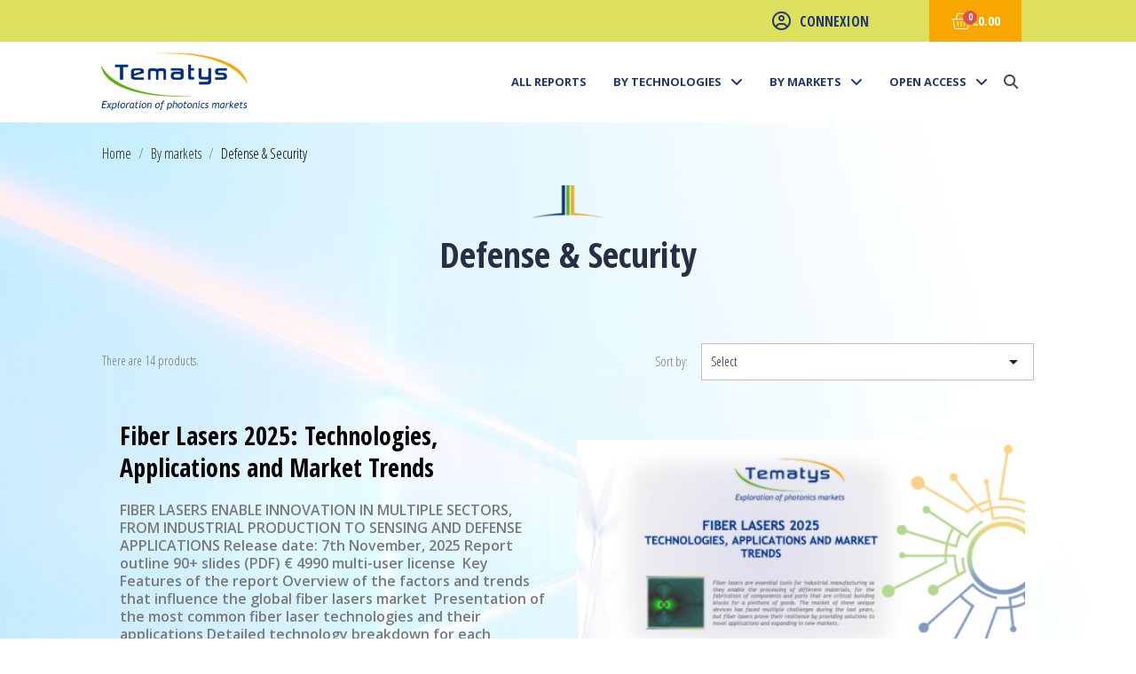

--- FILE ---
content_type: text/html; charset=utf-8
request_url: https://www.tematys.fr/reports/18-defense-security
body_size: 17503
content:
<!doctype html>
<html lang="en-US">

  <head>
    
      
  <meta charset="utf-8">


  <meta http-equiv="x-ua-compatible" content="ie=edge">



  <title>Defense &amp; Security</title>
  
    
  
  <meta name="description" content="Defense &amp; Security">
  <meta name="keywords" content="Defense &amp; Security">
        <link rel="canonical" href="https://www.tematys.fr/reports/18-defense-security">
    
      
  
  
    <script type="application/ld+json">
  {
    "@context": "https://schema.org",
    "@type": "Organization",
    "name" : "TEMATYS",
    "url" : "https://www.tematys.fr/reports/"
         ,"logo": {
        "@type": "ImageObject",
        "url":"https://www.tematys.fr/reports/img/prestashop-logo-1571738097.jpg"
      }
      }
</script>

<script type="application/ld+json">
  {
    "@context": "https://schema.org",
    "@type": "WebPage",
    "isPartOf": {
      "@type": "WebSite",
      "url":  "https://www.tematys.fr/reports/",
      "name": "TEMATYS"
    },
    "name": "Defense &amp; Security",
    "url":  "https://www.tematys.fr/reports/18-defense-security"
  }
</script>


  <script type="application/ld+json">
    {
      "@context": "https://schema.org",
      "@type": "BreadcrumbList",
      "itemListElement": [
                  {
            "@type": "ListItem",
            "position": 1,
            "name": "Home",
            "item": "https://www.tematys.fr/reports/"
          },                  {
            "@type": "ListItem",
            "position": 2,
            "name": "By markets",
            "item": "https://www.tematys.fr/reports/15-by-markets"
          },                  {
            "@type": "ListItem",
            "position": 3,
            "name": "Defense &amp; Security",
            "item": "https://www.tematys.fr/reports/18-defense-security"
          }              ]
    }
  </script>
  
  
  
  <script type="application/ld+json">
  {
    "@context": "https://schema.org",
    "@type": "ItemList",
    "itemListElement": [
          {
        "@type": "ListItem",
        "position": 1,
        "name": "Fiber Lasers 2025: Technologies, Applications and Market Trends",
        "url": "https://www.tematys.fr/reports/all-reports/95-fiber-lasers-2025-technologies-applications-and-market-trends.html"
      },          {
        "@type": "ListItem",
        "position": 2,
        "name": "LASER SOURCES: GLOBAL LASER MARKET INDEX (GLMI) Q2-2025",
        "url": "https://www.tematys.fr/reports/accueil/94-laser-sources-global-laser-market-index-glmi-q2-2025.html"
      },          {
        "@type": "ListItem",
        "position": 3,
        "name": "LASER SOURCES: GLOBAL LASER MARKET INDEX (GLMI) Q1-2025",
        "url": "https://www.tematys.fr/reports/accueil/93-laser-sources-global-laser-market-index-glmi-q1-2025.html"
      },          {
        "@type": "ListItem",
        "position": 4,
        "name": "Ultrafast Lasers 2025: Technologies, Applications and Market Trends",
        "url": "https://www.tematys.fr/reports/all-reports/92-ultrafast-lasers-2025-technologies-applications-and-market-trends.html"
      },          {
        "@type": "ListItem",
        "position": 5,
        "name": "LASER SOURCES: GLOBAL LASER MARKET INDEX (GLMI) Q4-2024",
        "url": "https://www.tematys.fr/reports/accueil/90-90-laser-sources-global-laser-market-index-glmi-q4-2024.html"
      },          {
        "@type": "ListItem",
        "position": 6,
        "name": "LASER SOURCES: GLOBAL LASER MARKET INDEX (GLMI) Q3-2024",
        "url": "https://www.tematys.fr/reports/accueil/88-88-laser-sources-global-laser-market-index-glmi-q3-2024.html"
      },          {
        "@type": "ListItem",
        "position": 7,
        "name": "Global Lasers Market 2025: Technologies, Markets, Applications and Future Trends",
        "url": "https://www.tematys.fr/reports/all-reports/87-global-market-of-lasers-2025-technologies-markets-applications-and-future-trends.html"
      },          {
        "@type": "ListItem",
        "position": 8,
        "name": "LASER SOURCES: GLOBAL LASER MARKET INDEX (GLMI) Q1-2024",
        "url": "https://www.tematys.fr/reports/accueil/85-79-laser-sources-global-laser-market-index-glmi-q4-2023.html"
      },          {
        "@type": "ListItem",
        "position": 9,
        "name": "EQUITY INVESTORS AND THE PHOTONICS INDUSTRY (EIPI) - UPDATE 2024",
        "url": "https://www.tematys.fr/reports/accueil/84-equity-investors-and-the-photonics-industry-eipi-update-2024.html"
      },          {
        "@type": "ListItem",
        "position": 10,
        "name": "LASER SOURCES: GLOBAL LASER MARKET INDEX (GLMI) Q4-2023",
        "url": "https://www.tematys.fr/reports/accueil/82-79-laser-sources-global-laser-market-index-glmi-q4-2023.html"
      },          {
        "@type": "ListItem",
        "position": 11,
        "name": "LASER SOURCES: GLOBAL LASER MARKET INDEX (GLMI) Q3-2023",
        "url": "https://www.tematys.fr/reports/accueil/68-laser-sources-global-laser-market-index-glmi-q3-2023.html"
      },          {
        "@type": "ListItem",
        "position": 12,
        "name": "Metamaterials &amp; Metasurfaces for Optics and RF: Market, Technologies And Trends (2024)",
        "url": "https://www.tematys.fr/reports/all-reports/64-metamaterials-metasurfaces-for-optics-and-rf-market-technologies-and-trends-2024.html"
      },          {
        "@type": "ListItem",
        "position": 13,
        "name": "Metamaterials &amp; Metasurfaces for Optics and RF: Market, Technologies And Trends (2022)",
        "url": "https://www.tematys.fr/reports/all-reports/58-metamaterials-metasurfaces-for-optics-and-rf-market-technologies-and-trends-2022.html"
      },          {
        "@type": "ListItem",
        "position": 14,
        "name": "Mid-IR Photodetectors and Systems: Applications &amp; Markets (2019)",
        "url": "https://www.tematys.fr/reports/all-reports/35-mid-ir-photodetectors-and-systems-applications-markets-2019.html"
      }        ]
  }
</script>

  
  
    
  

  
    <meta property="og:title" content="Defense &amp; Security" />
    <meta property="og:description" content="Defense &amp; Security" />
    <meta property="og:url" content="https://www.tematys.fr/reports/18-defense-security" />
    <meta property="og:site_name" content="TEMATYS" />
    <meta property="og:type" content="website" />    



  <meta name="viewport" content="width=device-width, initial-scale=1">



  <link rel="icon" type="image/vnd.microsoft.icon" href="https://www.tematys.fr/reports/img/favicon.ico?1571738123">
  <link rel="shortcut icon" type="image/x-icon" href="https://www.tematys.fr/reports/img/favicon.ico?1571738123">



  



  	

  <script type="text/javascript">
        var blockwishlistController = "https:\/\/www.tematys.fr\/reports\/module\/blockwishlist\/action";
        var prestashop = {"cart":{"products":[],"totals":{"total":{"type":"total","label":"Total","amount":0,"value":"\u20ac0.00"},"total_including_tax":{"type":"total","label":"Total (tax incl.)","amount":0,"value":"\u20ac0.00"},"total_excluding_tax":{"type":"total","label":"Total (tax excl.)","amount":0,"value":"\u20ac0.00"}},"subtotals":{"products":{"type":"products","label":"Subtotal","amount":0,"value":"\u20ac0.00"},"discounts":null,"shipping":{"type":"shipping","label":"Shipping","amount":0,"value":""},"tax":{"type":"tax","label":"Taxes","amount":0,"value":"\u20ac0.00"}},"products_count":0,"summary_string":"0 items","vouchers":{"allowed":0,"added":[]},"discounts":[],"minimalPurchase":0,"minimalPurchaseRequired":""},"currency":{"id":1,"name":"Euro","iso_code":"EUR","iso_code_num":"978","sign":"\u20ac"},"customer":{"lastname":null,"firstname":null,"email":null,"birthday":null,"newsletter":null,"newsletter_date_add":null,"optin":null,"website":null,"company":null,"siret":null,"ape":null,"is_logged":false,"gender":{"type":null,"name":null},"addresses":[]},"language":{"name":"English (English)","iso_code":"en","locale":"en-US","language_code":"en-us","is_rtl":0,"date_format_lite":"m\/d\/Y","date_format_full":"m\/d\/Y H:i:s","id":2},"page":{"title":"","canonical":"https:\/\/www.tematys.fr\/reports\/18-defense-security","meta":{"title":"Defense & Security","description":"Defense & Security","keywords":"Defense & Security","robots":"index"},"page_name":"category","body_classes":{"lang-en":true,"lang-rtl":false,"country-FR":true,"currency-EUR":true,"layout-full-width":true,"page-category":true,"tax-display-enabled":true,"page-customer-account":false,"category-id-18":true,"category-Defense & Security":true,"category-id-parent-15":true,"category-depth-level-3":true},"admin_notifications":[],"password-policy":{"feedbacks":{"0":"Very weak","1":"Weak","2":"Average","3":"Strong","4":"Very strong","Straight rows of keys are easy to guess":"Straight rows of keys are easy to guess","Short keyboard patterns are easy to guess":"Short keyboard patterns are easy to guess","Use a longer keyboard pattern with more turns":"Use a longer keyboard pattern with more turns","Repeats like \"aaa\" are easy to guess":"Repeats like \"aaa\" are easy to guess","Repeats like \"abcabcabc\" are only slightly harder to guess than \"abc\"":"Repeats like \"abcabcabc\" are only slightly harder to guess than \"abc\"","Sequences like abc or 6543 are easy to guess":"Sequences like \"abc\" or \"6543\" are easy to guess.","Recent years are easy to guess":"Recent years are easy to guess","Dates are often easy to guess":"Dates are often easy to guess","This is a top-10 common password":"This is a top-10 common password","This is a top-100 common password":"This is a top-100 common password","This is a very common password":"This is a very common password","This is similar to a commonly used password":"This is similar to a commonly used password","A word by itself is easy to guess":"A word by itself is easy to guess","Names and surnames by themselves are easy to guess":"Names and surnames by themselves are easy to guess","Common names and surnames are easy to guess":"Common names and surnames are easy to guess","Use a few words, avoid common phrases":"Use a few words, avoid common phrases","No need for symbols, digits, or uppercase letters":"No need for symbols, digits, or uppercase letters","Avoid repeated words and characters":"Avoid repeated words and characters","Avoid sequences":"Avoid sequences","Avoid recent years":"Avoid recent years","Avoid years that are associated with you":"Avoid years that are associated with you","Avoid dates and years that are associated with you":"Avoid dates and years that are associated with you","Capitalization doesn't help very much":"Capitalization doesn't help very much","All-uppercase is almost as easy to guess as all-lowercase":"All-uppercase is almost as easy to guess as all-lowercase","Reversed words aren't much harder to guess":"Reversed words aren't much harder to guess","Predictable substitutions like '@' instead of 'a' don't help very much":"Predictable substitutions like \"@\" instead of \"a\" don't help very much.","Add another word or two. Uncommon words are better.":"Add another word or two. Uncommon words are better."}}},"shop":{"name":"TEMATYS","logo":"https:\/\/www.tematys.fr\/reports\/img\/prestashop-logo-1571738097.jpg","stores_icon":"https:\/\/www.tematys.fr\/reports\/img\/logo_stores.png","favicon":"https:\/\/www.tematys.fr\/reports\/img\/favicon.ico"},"core_js_public_path":"\/reports\/themes\/","urls":{"base_url":"https:\/\/www.tematys.fr\/reports\/","current_url":"https:\/\/www.tematys.fr\/reports\/18-defense-security","shop_domain_url":"https:\/\/www.tematys.fr","img_ps_url":"https:\/\/www.tematys.fr\/reports\/img\/","img_cat_url":"https:\/\/www.tematys.fr\/reports\/img\/c\/","img_lang_url":"https:\/\/www.tematys.fr\/reports\/img\/l\/","img_prod_url":"https:\/\/www.tematys.fr\/reports\/img\/p\/","img_manu_url":"https:\/\/www.tematys.fr\/reports\/img\/m\/","img_sup_url":"https:\/\/www.tematys.fr\/reports\/img\/su\/","img_ship_url":"https:\/\/www.tematys.fr\/reports\/img\/s\/","img_store_url":"https:\/\/www.tematys.fr\/reports\/img\/st\/","img_col_url":"https:\/\/www.tematys.fr\/reports\/img\/co\/","img_url":"https:\/\/www.tematys.fr\/reports\/themes\/classic\/assets\/img\/","css_url":"https:\/\/www.tematys.fr\/reports\/themes\/classic\/assets\/css\/","js_url":"https:\/\/www.tematys.fr\/reports\/themes\/classic\/assets\/js\/","pic_url":"https:\/\/www.tematys.fr\/reports\/upload\/","theme_assets":"https:\/\/www.tematys.fr\/reports\/themes\/classic\/assets\/","pages":{"address":"https:\/\/www.tematys.fr\/reports\/address","addresses":"https:\/\/www.tematys.fr\/reports\/addresses","authentication":"https:\/\/www.tematys.fr\/reports\/login","manufacturer":"https:\/\/www.tematys.fr\/reports\/brands","cart":"https:\/\/www.tematys.fr\/reports\/cart","category":"https:\/\/www.tematys.fr\/reports\/index.php?controller=category","cms":"https:\/\/www.tematys.fr\/reports\/index.php?controller=cms","contact":"https:\/\/www.tematys.fr\/reports\/contact-us","discount":"https:\/\/www.tematys.fr\/reports\/discount","guest_tracking":"https:\/\/www.tematys.fr\/reports\/guest-tracking","history":"https:\/\/www.tematys.fr\/reports\/order-history","identity":"https:\/\/www.tematys.fr\/reports\/identity","index":"https:\/\/www.tematys.fr\/reports\/","my_account":"https:\/\/www.tematys.fr\/reports\/my-account","order_confirmation":"https:\/\/www.tematys.fr\/reports\/order-confirmation","order_detail":"https:\/\/www.tematys.fr\/reports\/index.php?controller=order-detail","order_follow":"https:\/\/www.tematys.fr\/reports\/order-follow","order":"https:\/\/www.tematys.fr\/reports\/order","order_return":"https:\/\/www.tematys.fr\/reports\/index.php?controller=order-return","order_slip":"https:\/\/www.tematys.fr\/reports\/credit-slip","pagenotfound":"https:\/\/www.tematys.fr\/reports\/page-not-found","password":"https:\/\/www.tematys.fr\/reports\/password-recovery","pdf_invoice":"https:\/\/www.tematys.fr\/reports\/index.php?controller=pdf-invoice","pdf_order_return":"https:\/\/www.tematys.fr\/reports\/index.php?controller=pdf-order-return","pdf_order_slip":"https:\/\/www.tematys.fr\/reports\/index.php?controller=pdf-order-slip","prices_drop":"https:\/\/www.tematys.fr\/reports\/prices-drop","product":"https:\/\/www.tematys.fr\/reports\/index.php?controller=product","registration":"https:\/\/www.tematys.fr\/reports\/index.php?controller=registration","search":"https:\/\/www.tematys.fr\/reports\/search","sitemap":"https:\/\/www.tematys.fr\/reports\/Sitemap","stores":"https:\/\/www.tematys.fr\/reports\/stores","supplier":"https:\/\/www.tematys.fr\/reports\/supplier","brands":"https:\/\/www.tematys.fr\/reports\/brands","register":"https:\/\/www.tematys.fr\/reports\/index.php?controller=registration","order_login":"https:\/\/www.tematys.fr\/reports\/order?login=1"},"alternative_langs":[],"actions":{"logout":"https:\/\/www.tematys.fr\/reports\/?mylogout="},"no_picture_image":{"bySize":{"small_default":{"url":"https:\/\/www.tematys.fr\/reports\/img\/p\/en-default-small_default.jpg","width":98,"height":71},"cart_default":{"url":"https:\/\/www.tematys.fr\/reports\/img\/p\/en-default-cart_default.jpg","width":125,"height":91},"home_default":{"url":"https:\/\/www.tematys.fr\/reports\/img\/p\/en-default-home_default.jpg","width":250,"height":250},"medium_default":{"url":"https:\/\/www.tematys.fr\/reports\/img\/p\/en-default-medium_default.jpg","width":452,"height":341},"large_default":{"url":"https:\/\/www.tematys.fr\/reports\/img\/p\/en-default-large_default.jpg","width":800,"height":578}},"small":{"url":"https:\/\/www.tematys.fr\/reports\/img\/p\/en-default-small_default.jpg","width":98,"height":71},"medium":{"url":"https:\/\/www.tematys.fr\/reports\/img\/p\/en-default-home_default.jpg","width":250,"height":250},"large":{"url":"https:\/\/www.tematys.fr\/reports\/img\/p\/en-default-large_default.jpg","width":800,"height":578},"legend":""}},"configuration":{"display_taxes_label":true,"display_prices_tax_incl":false,"is_catalog":false,"show_prices":true,"opt_in":{"partner":false},"quantity_discount":{"type":"discount","label":"Unit discount"},"voucher_enabled":0,"return_enabled":0},"field_required":[],"breadcrumb":{"links":[{"title":"Home","url":"https:\/\/www.tematys.fr\/reports\/"},{"title":"By markets","url":"https:\/\/www.tematys.fr\/reports\/15-by-markets"},{"title":"Defense & Security","url":"https:\/\/www.tematys.fr\/reports\/18-defense-security"}],"count":3},"link":{"protocol_link":"https:\/\/","protocol_content":"https:\/\/"},"time":1769767946,"static_token":"18fc487e66c86792403717f30fc5076d","token":"fca4d10cf517edec2a9768c32d257112","debug":false};
        var productsAlreadyTagged = [];
        var psemailsubscription_subscription = "https:\/\/www.tematys.fr\/reports\/module\/ps_emailsubscription\/subscription";
        var psr_icon_color = "#003383";
        var removeFromWishlistUrl = "https:\/\/www.tematys.fr\/reports\/module\/blockwishlist\/action?action=deleteProductFromWishlist";
        var wishlistAddProductToCartUrl = "https:\/\/www.tematys.fr\/reports\/module\/blockwishlist\/action?action=addProductToCart";
        var wishlistUrl = "https:\/\/www.tematys.fr\/reports\/module\/blockwishlist\/view";
      </script>
		<link rel="stylesheet" href="https://www.tematys.fr/reports/themes/classic/assets/css/theme.css" media="all">
		<link rel="stylesheet" href="https://www.tematys.fr/reports/modules/blockreassurance/views/dist/front.css" media="all">
		<link rel="stylesheet" href="https://www.tematys.fr/reports/modules/ps_socialfollow/views/css/ps_socialfollow.css" media="all">
		<link rel="stylesheet" href="https://www.tematys.fr/reports/modules/ps_searchbar/ps_searchbar.css" media="all">
		<link rel="stylesheet" href="https://www.tematys.fr/reports/modules/ps_facetedsearch/views/dist/front.css" media="all">
		<link rel="stylesheet" href="https://www.tematys.fr/reports/modules/creativeelements/views/css/frontend.min.css?v=2.9.14" media="all">
		<link rel="stylesheet" href="https://www.tematys.fr/reports/modules/creativeelements/views/css/ce/1170201.css?v=1686581023" media="all">
		<link rel="stylesheet" href="https://www.tematys.fr/reports/modules/creativeelements/views/css/ce/8170201.css?v=1754316502" media="all">
		<link rel="stylesheet" href="https://www.tematys.fr/reports/modules/creativeelements/views/css/ce/2020201.css?v=1765450782" media="all">
		<link rel="stylesheet" href="https://www.tematys.fr/reports/modules/creativeelements/views/css/ce/3170201.css?v=1765448565" media="all">
		<link rel="stylesheet" href="https://fonts.googleapis.com/css?family=Open+Sans:100,100italic,200,200italic,300,300italic,400,400italic,500,500italic,600,600italic,700,700italic,800,800italic,900,900italic%7CNunito+Sans:100,100italic,200,200italic,300,300italic,400,400italic,500,500italic,600,600italic,700,700italic,800,800italic,900,900italic&amp;display=swap" media="all">
		<link rel="stylesheet" href="https://www.tematys.fr/reports/modules/creativeelements/views/lib/font-awesome/css/regular.min.css?v=6.2" media="all">
		<link rel="stylesheet" href="https://www.tematys.fr/reports/modules/creativeelements/views/lib/font-awesome/css/solid.min.css?v=6.2" media="all">
		<link rel="stylesheet" href="https://www.tematys.fr/reports/modules/creativeelements/views/lib/ceicons/ceicons.min.css?v=2.9.14" media="all">
		<link rel="stylesheet" href="https://www.tematys.fr/reports/modules/creativeelements/views/lib/font-awesome/css/brands.min.css?v=6.2" media="all">
		<link rel="stylesheet" href="https://www.tematys.fr/reports/modules/creativeelements/views/lib/animations/animations.min.css?v=2.9.14" media="all">
		<link rel="stylesheet" href="https://www.tematys.fr/reports/modules/creativeelements/views/lib/ceicons/ceicons.min.css?v=2.9.14" media="all">
		<link rel="stylesheet" href="https://www.tematys.fr/reports/modules/creativeelements/views/css/ce/1-global.css?v=1682335725" media="all">
		<link rel="stylesheet" href="https://www.tematys.fr/reports/modules/creativeelements/views/css/ce/1010000.css?v=1684508403" media="all">
		<link rel="stylesheet" href="https://fonts.googleapis.com/css?family=Open+Sans+Condensed:100,100italic,200,200italic,300,300italic,400,400italic,500,500italic,600,600italic,700,700italic,800,800italic,900,900italic%7CRoboto:100,100italic,200,200italic,300,300italic,400,400italic,500,500italic,600,600italic,700,700italic,800,800italic,900,900italic%7CMontserrat:100,100italic,200,200italic,300,300italic,400,400italic,500,500italic,600,600italic,700,700italic,800,800italic,900,900italic&amp;display=swap" media="all">
		<link rel="stylesheet" href="https://www.tematys.fr/reports/modules/productcomments/views/css/productcomments.css" media="all">
		<link rel="stylesheet" href="https://www.tematys.fr/reports/js/jquery/ui/themes/base/minified/jquery-ui.min.css" media="all">
		<link rel="stylesheet" href="https://www.tematys.fr/reports/js/jquery/ui/themes/base/minified/jquery.ui.theme.min.css" media="all">
		<link rel="stylesheet" href="https://www.tematys.fr/reports/modules/blockwishlist/public/wishlist.css" media="all">
	
	


	<script>
			var ceFrontendConfig = {"environmentMode":{"edit":false,"wpPreview":false},"is_rtl":false,"breakpoints":{"xs":0,"sm":480,"md":768,"lg":1025,"xl":1440,"xxl":1600},"version":"2.9.14","urls":{"assets":"\/reports\/modules\/creativeelements\/views\/"},"productQuickView":0,"settings":{"page":[],"general":{"elementor_global_image_lightbox":"1","elementor_lightbox_enable_counter":"yes","elementor_lightbox_enable_fullscreen":"yes","elementor_lightbox_enable_zoom":"yes","elementor_lightbox_title_src":"title","elementor_lightbox_description_src":"caption"},"editorPreferences":[]},"post":{"id":"18040201","title":"Defense%20%26%20Security","excerpt":""}};
		</script>
        <link rel="preload" href="/reports/modules/creativeelements/views/lib/ceicons/fonts/ceicons.woff2?fj664s" as="font" type="font/woff2" crossorigin>
        <!--CE-JS-->


  


    
  </head>

  <body id="category" class="lang-en country-fr currency-eur layout-full-width page-category tax-display-enabled category-id-18 category-defense-security category-id-parent-15 category-depth-level-3 ce-kit-1 elementor-page elementor-page-18040201">

    
      
    

    <main>
      
              

      <header id="header">
        
          	        <div data-elementor-type="header" data-elementor-id="1170201" class="elementor elementor-1170201" data-elementor-settings="[]">
            <div class="elementor-section-wrap">
                        <section class="elementor-element elementor-element-e09ddd1 elementor-section-height-min-height elementor-section-content-middle elementor-section-boxed elementor-section-height-default elementor-section-items-middle elementor-section elementor-top-section" data-id="e09ddd1" data-element_type="section" data-settings="{&quot;background_background&quot;:&quot;classic&quot;}">
                  <div class="elementor-container elementor-column-gap-no">
                            <div class="elementor-row">
                <div class="elementor-element elementor-element-1d2721e elementor-hidden-phone elementor-column elementor-col-16 elementor-top-column" data-id="1d2721e" data-element_type="column">
            <div class="elementor-column-wrap">
                <div class="elementor-widget-wrap">
                        </div>
            </div>
        </div>
                <div class="elementor-element elementor-element-cbf24b4 elementor-hidden-phone elementor-column elementor-col-16 elementor-top-column" data-id="cbf24b4" data-element_type="column">
            <div class="elementor-column-wrap">
                <div class="elementor-widget-wrap">
                        </div>
            </div>
        </div>
                <div class="elementor-element elementor-element-cb35038 elementor-hidden-phone elementor-column elementor-col-16 elementor-top-column" data-id="cb35038" data-element_type="column">
            <div class="elementor-column-wrap">
                <div class="elementor-widget-wrap">
                        </div>
            </div>
        </div>
                <div class="elementor-element elementor-element-dfcb04d elementor-hidden-phone elementor-column elementor-col-16 elementor-top-column" data-id="dfcb04d" data-element_type="column">
            <div class="elementor-column-wrap">
                <div class="elementor-widget-wrap">
                        </div>
            </div>
        </div>
                <div class="elementor-element elementor-element-d63fdc1 elementor-column elementor-col-16 elementor-top-column" data-id="d63fdc1" data-element_type="column">
            <div class="elementor-column-wrap elementor-element-populated">
                <div class="elementor-widget-wrap">
                <div class="elementor-element elementor-element-51897db elementor-nav--align-right elementor-widget elementor-widget-sign-in elementor-widget-nav-menu" data-id="51897db" data-element_type="widget" data-settings="{&quot;submenu_icon&quot;:{&quot;value&quot;:&quot;fas fa-angle-down&quot;,&quot;library&quot;:&quot;fa-solid&quot;},&quot;layout&quot;:&quot;horizontal&quot;,&quot;show_submenu_on&quot;:&quot;hover&quot;}" data-widget_type="sign-in.default">
        <div class="elementor-widget-container">        <nav class="elementor-sign-in elementor-nav--main elementor-nav__container elementor-nav--layout-horizontal">        <ul id="usermenu-51897db" class="elementor-nav">
                    <li class="menu-item menu-item-type-account menu-item-account-0">
                <a class="elementor-item" href="https://www.tematys.fr/reports/my-account">
                                    <i class="far fa-circle-user"></i>
                                                    <span>CONNEXION</span>
                                                </a>
                            </li>
                </ul>
        </nav>
        </div>        </div>
                        </div>
            </div>
        </div>
                <div class="elementor-element elementor-element-4b01344 elementor-column elementor-col-16 elementor-top-column" data-id="4b01344" data-element_type="column">
            <div class="elementor-column-wrap elementor-element-populated">
                <div class="elementor-widget-wrap">
                <div class="elementor-element elementor-element-93fab22 elementor-widget__width-auto elementor-cart--show-subtotal-yes elementor-cart--align-icon-left elementor-cart--items-indicator-bubble elementor-cart--show-shipping-yes elementor-cart--show-view-cart-yes elementor-cart--buttons-inline elementor-widget elementor-widget-shopping-cart" data-id="93fab22" data-element_type="widget" data-settings="{&quot;action_open_cart&quot;:&quot;yes&quot;,&quot;remove_item_icon&quot;:{&quot;value&quot;:&quot;fas fa-circle-xmark&quot;,&quot;library&quot;:&quot;fa-solid&quot;},&quot;action_show_modal&quot;:&quot;yes&quot;,&quot;modal_url&quot;:&quot;https:\/\/www.tematys.fr\/reports\/module\/creativeelements\/ajax&quot;}" data-widget_type="shopping-cart.default">
        <div class="elementor-widget-container">        <div class="elementor-cart__wrapper">
                    <div class="elementor-cart__container elementor-lightbox">
                <div class="elementor-cart__main">
                    <div class="elementor-cart__close-button ceicon-close"></div>
                    <div class="elementor-cart__title">
                                            </div>
                            <div class="elementor-cart__empty-message">Aucun produit dans le chariot.</div>
        <div class="elementor-cart__products" data-gift="Gift">
                    </div>
        <div class="elementor-cart__summary">
            <div class="elementor-cart__summary-label">0 items</div>
            <div class="elementor-cart__summary-value">€0.00</div>
            <span class="elementor-cart__summary-label">Shipping</span>
            <span class="elementor-cart__summary-value"></span>
            <strong class="elementor-cart__summary-label">Total</strong>
            <strong class="elementor-cart__summary-value">€0.00</strong>
        </div>
        <div class="elementor-alert elementor-alert-warning elementor-hidden" role="alert">
            <span class="elementor-alert-description"></span>
        </div>
        <div class="elementor-cart__footer-buttons">
            <div class="elementor-align-justify">
                <a href="//www.tematys.fr/reports/cart?action=show" class="elementor-button elementor-button--view-cart elementor-size-md">
                    <span class="elementor-button-text">View Cart</span>
                </a>
            </div>
            <div class="elementor-align-justify">
                <a href="https://www.tematys.fr/reports/order" class="elementor-button elementor-button--checkout elementor-size-md ce-disabled">
                    <span class="elementor-button-text">Checkout</span>
                </a>
            </div>
        </div>
                        </div>
            </div>
                    <div class="elementor-cart__toggle elementor-button-wrapper">
                <a href="//www.tematys.fr/reports/cart?action=show" class="elementor-button elementor-size-sm">
                    <span class="elementor-button-icon" data-counter="0">
                        <i aria-hidden="true" class="ceicon ceicon-basket-light"></i>                        <span class="elementor-screen-only">Shopping Cart</span>
                    </span>
                    <span class="elementor-button-text">€0.00</span>
                </a>
            </div>
        </div>
        </div>        </div>
                        </div>
            </div>
        </div>
                        </div>
            </div>
        </section>
                <section class="elementor-element elementor-element-690194fa elementor-section-content-middle elementor-section-height-min-height elementor-section-boxed elementor-section-height-default elementor-section-items-middle elementor-section elementor-top-section" data-id="690194fa" data-element_type="section" data-settings="{&quot;background_background&quot;:&quot;classic&quot;,&quot;sticky&quot;:&quot;top&quot;,&quot;sticky_effects_offset&quot;:100,&quot;sticky_on&quot;:[&quot;desktop&quot;,&quot;tablet&quot;,&quot;mobile&quot;],&quot;sticky_offset&quot;:0}">
                            <div class="elementor-background-overlay"></div>
          <div class="elementor-container elementor-column-gap-default">
                            <div class="elementor-row">
                <div class="elementor-element elementor-element-5efc0c30 elementor-column elementor-col-33 elementor-top-column" data-id="5efc0c30" data-element_type="column">
            <div class="elementor-column-wrap elementor-element-populated">
                <div class="elementor-widget-wrap">
                <div class="elementor-element elementor-element-4bfcf7c3 elementor-widget elementor-widget-image" data-id="4bfcf7c3" data-element_type="widget" data-widget_type="image.default">
        <div class="elementor-widget-container">        <div class="elementor-image">
                            <a href="/reports/">
                    <img src="/reports/img/cms/Logo-Tematys-300x118.png" alt="" loading="lazy" width="300" height="118">                    </a>
                                </div>
        </div>        </div>
                        </div>
            </div>
        </div>
                <div class="elementor-element elementor-element-2983a1c elementor-column elementor-col-33 elementor-top-column" data-id="2983a1c" data-element_type="column">
            <div class="elementor-column-wrap">
                <div class="elementor-widget-wrap">
                        </div>
            </div>
        </div>
                <div class="elementor-element elementor-element-409a7da3 elementor-column elementor-col-33 elementor-top-column" data-id="409a7da3" data-element_type="column">
            <div class="elementor-column-wrap elementor-element-populated">
                <div class="elementor-widget-wrap">
                <div class="elementor-element elementor-element-3dceccad elementor-nav--stretch elementor-nav--align-right elementor-widget__width-auto elementor-nav--dropdown-tablet elementor-nav--text-align-aside elementor-nav--toggle elementor-nav--burger elementor-widget elementor-widget-nav-menu" data-id="3dceccad" data-element_type="widget" data-settings="{&quot;full_width&quot;:&quot;stretch&quot;,&quot;animation_dropdown&quot;:&quot;accordion&quot;,&quot;submenu_icon&quot;:{&quot;value&quot;:&quot;fas fa-angle-down&quot;,&quot;library&quot;:&quot;fa-solid&quot;},&quot;layout&quot;:&quot;horizontal&quot;,&quot;show_submenu_on&quot;:&quot;hover&quot;,&quot;toggle&quot;:&quot;burger&quot;}" data-widget_type="nav-menu.default">
        <div class="elementor-widget-container">            <nav class="elementor-nav-menu elementor-nav--main elementor-nav__container elementor-nav--layout-horizontal">        <ul id="menu-1-3dceccad" class="elementor-nav">
                    <li class="menu-item menu-item-type-category menu-item-category-11">
                <a class="elementor-item" href="https://www.tematys.fr/reports/11-all-reports">
                    All Reports                                </a>
                            </li>
                    <li class="menu-item menu-item-type-category menu-item-category-16 menu-item-has-children">
                <a class="elementor-item" href="https://www.tematys.fr/reports/16-by-technologies">
                    By technologies                                    <span class="sub-arrow fas fa-angle-down"></span>
                                </a>
                        <ul class="sub-menu elementor-nav--dropdown">
                    <li class="menu-item menu-item-type-category menu-item-category-25">
                <a class="elementor-sub-item" href="https://www.tematys.fr/reports/25-terahertz">
                    Terahertz                                </a>
                            </li>
                    <li class="menu-item menu-item-type-category menu-item-category-26">
                <a class="elementor-sub-item" href="https://www.tematys.fr/reports/26-infrared">
                    Infrared                                </a>
                            </li>
                    <li class="menu-item menu-item-type-category menu-item-category-27">
                <a class="elementor-sub-item" href="https://www.tematys.fr/reports/27-imaging">
                    Imaging                                </a>
                            </li>
                    <li class="menu-item menu-item-type-category menu-item-category-28">
                <a class="elementor-sub-item" href="https://www.tematys.fr/reports/28-sensing">
                    Sensing                                </a>
                            </li>
                    <li class="menu-item menu-item-type-category menu-item-category-29">
                <a class="elementor-sub-item" href="https://www.tematys.fr/reports/29-spectroscopy">
                    Spectroscopy                                </a>
                            </li>
                    <li class="menu-item menu-item-type-category menu-item-category-30">
                <a class="elementor-sub-item" href="https://www.tematys.fr/reports/30-lasers">
                    Lasers                                </a>
                            </li>
                </ul>
                    </li>
                    <li class="menu-item menu-item-type-category menu-item-category-15 menu-item-has-children">
                <a class="elementor-item" href="https://www.tematys.fr/reports/15-by-markets">
                    By markets                                    <span class="sub-arrow fas fa-angle-down"></span>
                                </a>
                        <ul class="sub-menu elementor-nav--dropdown">
                    <li class="menu-item menu-item-type-category menu-item-category-17">
                <a class="elementor-sub-item" href="https://www.tematys.fr/reports/17-life-science-medtech">
                    Life science & medtech                                </a>
                            </li>
                    <li class="menu-item menu-item-type-category menu-item-category-18 current-menu-item">
                <a class="elementor-sub-item elementor-item-active" href="https://www.tematys.fr/reports/18-defense-security">
                    Defense & Security                                </a>
                            </li>
                    <li class="menu-item menu-item-type-category menu-item-category-19">
                <a class="elementor-sub-item" href="https://www.tematys.fr/reports/19-aerospace">
                    Aerospace                                </a>
                            </li>
                    <li class="menu-item menu-item-type-category menu-item-category-20">
                <a class="elementor-sub-item" href="https://www.tematys.fr/reports/20-infrastructure">
                    Infrastructure                                </a>
                            </li>
                    <li class="menu-item menu-item-type-category menu-item-category-21">
                <a class="elementor-sub-item" href="https://www.tematys.fr/reports/21-industry">
                    Industry                                </a>
                            </li>
                    <li class="menu-item menu-item-type-category menu-item-category-22">
                <a class="elementor-sub-item" href="https://www.tematys.fr/reports/22-consumer">
                    Consumer                                </a>
                            </li>
                    <li class="menu-item menu-item-type-category menu-item-category-23">
                <a class="elementor-sub-item" href="https://www.tematys.fr/reports/23-science">
                    Science                                </a>
                            </li>
                    <li class="menu-item menu-item-type-category menu-item-category-24">
                <a class="elementor-sub-item" href="https://www.tematys.fr/reports/24-automotive">
                    Automotive                                </a>
                            </li>
                    <li class="menu-item menu-item-type-category menu-item-category-32">
                <a class="elementor-sub-item" href="https://www.tematys.fr/reports/32-agriculture-and-agrofood">
                    Agriculture and Agrofood                                </a>
                            </li>
                </ul>
                    </li>
                    <li class="menu-item menu-item-type-category menu-item-category-10 menu-item-has-children">
                <a class="elementor-item" href="https://www.tematys.fr/reports/10-open-access">
                    Open Access                                    <span class="sub-arrow fas fa-angle-down"></span>
                                </a>
                        <ul class="sub-menu elementor-nav--dropdown">
                    <li class="menu-item menu-item-type-category menu-item-category-13">
                <a class="elementor-sub-item" href="https://www.tematys.fr/reports/13-white-papers">
                    White papers                                </a>
                            </li>
                    <li class="menu-item menu-item-type-category menu-item-category-14">
                <a class="elementor-sub-item" href="https://www.tematys.fr/reports/14-conferences">
                    Conferences                                </a>
                            </li>
                </ul>
                    </li>
                </ul>
        </nav>
                    <div class="elementor-menu-toggle">
            <i class="fa" aria-hidden="true"></i>
            <span class="elementor-screen-only">Menu</span>
        </div>
        <nav class="elementor-nav--dropdown elementor-nav__container">        <ul id="menu-2-3dceccad" class="elementor-nav">
                    <li class="menu-item menu-item-type-category menu-item-category-11">
                <a class="elementor-item" href="https://www.tematys.fr/reports/11-all-reports">
                    All Reports                                </a>
                            </li>
                    <li class="menu-item menu-item-type-category menu-item-category-16 menu-item-has-children">
                <a class="elementor-item" href="https://www.tematys.fr/reports/16-by-technologies">
                    By technologies                                    <span class="sub-arrow fas fa-angle-down"></span>
                                </a>
                        <ul class="sub-menu elementor-nav--dropdown">
                    <li class="menu-item menu-item-type-category menu-item-category-25">
                <a class="elementor-sub-item" href="https://www.tematys.fr/reports/25-terahertz">
                    Terahertz                                </a>
                            </li>
                    <li class="menu-item menu-item-type-category menu-item-category-26">
                <a class="elementor-sub-item" href="https://www.tematys.fr/reports/26-infrared">
                    Infrared                                </a>
                            </li>
                    <li class="menu-item menu-item-type-category menu-item-category-27">
                <a class="elementor-sub-item" href="https://www.tematys.fr/reports/27-imaging">
                    Imaging                                </a>
                            </li>
                    <li class="menu-item menu-item-type-category menu-item-category-28">
                <a class="elementor-sub-item" href="https://www.tematys.fr/reports/28-sensing">
                    Sensing                                </a>
                            </li>
                    <li class="menu-item menu-item-type-category menu-item-category-29">
                <a class="elementor-sub-item" href="https://www.tematys.fr/reports/29-spectroscopy">
                    Spectroscopy                                </a>
                            </li>
                    <li class="menu-item menu-item-type-category menu-item-category-30">
                <a class="elementor-sub-item" href="https://www.tematys.fr/reports/30-lasers">
                    Lasers                                </a>
                            </li>
                </ul>
                    </li>
                    <li class="menu-item menu-item-type-category menu-item-category-15 menu-item-has-children">
                <a class="elementor-item" href="https://www.tematys.fr/reports/15-by-markets">
                    By markets                                    <span class="sub-arrow fas fa-angle-down"></span>
                                </a>
                        <ul class="sub-menu elementor-nav--dropdown">
                    <li class="menu-item menu-item-type-category menu-item-category-17">
                <a class="elementor-sub-item" href="https://www.tematys.fr/reports/17-life-science-medtech">
                    Life science & medtech                                </a>
                            </li>
                    <li class="menu-item menu-item-type-category menu-item-category-18 current-menu-item">
                <a class="elementor-sub-item elementor-item-active" href="https://www.tematys.fr/reports/18-defense-security">
                    Defense & Security                                </a>
                            </li>
                    <li class="menu-item menu-item-type-category menu-item-category-19">
                <a class="elementor-sub-item" href="https://www.tematys.fr/reports/19-aerospace">
                    Aerospace                                </a>
                            </li>
                    <li class="menu-item menu-item-type-category menu-item-category-20">
                <a class="elementor-sub-item" href="https://www.tematys.fr/reports/20-infrastructure">
                    Infrastructure                                </a>
                            </li>
                    <li class="menu-item menu-item-type-category menu-item-category-21">
                <a class="elementor-sub-item" href="https://www.tematys.fr/reports/21-industry">
                    Industry                                </a>
                            </li>
                    <li class="menu-item menu-item-type-category menu-item-category-22">
                <a class="elementor-sub-item" href="https://www.tematys.fr/reports/22-consumer">
                    Consumer                                </a>
                            </li>
                    <li class="menu-item menu-item-type-category menu-item-category-23">
                <a class="elementor-sub-item" href="https://www.tematys.fr/reports/23-science">
                    Science                                </a>
                            </li>
                    <li class="menu-item menu-item-type-category menu-item-category-24">
                <a class="elementor-sub-item" href="https://www.tematys.fr/reports/24-automotive">
                    Automotive                                </a>
                            </li>
                    <li class="menu-item menu-item-type-category menu-item-category-32">
                <a class="elementor-sub-item" href="https://www.tematys.fr/reports/32-agriculture-and-agrofood">
                    Agriculture and Agrofood                                </a>
                            </li>
                </ul>
                    </li>
                    <li class="menu-item menu-item-type-category menu-item-category-10 menu-item-has-children">
                <a class="elementor-item" href="https://www.tematys.fr/reports/10-open-access">
                    Open Access                                    <span class="sub-arrow fas fa-angle-down"></span>
                                </a>
                        <ul class="sub-menu elementor-nav--dropdown">
                    <li class="menu-item menu-item-type-category menu-item-category-13">
                <a class="elementor-sub-item" href="https://www.tematys.fr/reports/13-white-papers">
                    White papers                                </a>
                            </li>
                    <li class="menu-item menu-item-type-category menu-item-category-14">
                <a class="elementor-sub-item" href="https://www.tematys.fr/reports/14-conferences">
                    Conferences                                </a>
                            </li>
                </ul>
                    </li>
                </ul>
        </nav>
        </div>        </div>
                <div class="elementor-element elementor-element-090131b elementor-search--skin-topbar elementor-widget__width-auto elementor-widget elementor-widget-ajax-search" data-id="090131b" data-element_type="widget" data-settings="{&quot;skin&quot;:&quot;topbar&quot;,&quot;list_limit&quot;:10,&quot;show_category&quot;:&quot;yes&quot;}" data-widget_type="ajax-search.default">
        <div class="elementor-widget-container">        <form class="elementor-search" role="search"
            action="https://www.tematys.fr/reports/search" method="get">
                            <div class="elementor-search__toggle">
                <i aria-hidden="true" class="fas fa-magnifying-glass"></i>                <span class="elementor-screen-only">Search</span>
            </div>
                    <div class="elementor-search__container">
                            <div class="elementor-search__label">Que souhaitez-vous trouver ?</div>
                <div class="elementor-search__input-wrapper">
                            <input placeholder="Recherche..." class="elementor-search__input" type="search" name="s" value="">
                <div class="elementor-search__icon elementor-search__clear"><i class="ceicon-close"></i></div>
                            </div>
                <div class="dialog-lightbox-close-button dialog-close-button">
                    <i class="ceicon-close" aria-hidden="true"></i>
                    <span class="elementor-screen-only">Close</span>
                </div>
                        </div>
        </form>
        </div>        </div>
                        </div>
            </div>
        </div>
                        </div>
            </div>
        </section>
                    </div>
        </div>
        
        
      </header>

      <section id="wrapper">
        
          
<aside id="notifications">
  <div class="notifications-container container">
    
    
    
      </div>
</aside>
        

        
        <div class="container">
          
            <nav data-depth="3" class="breadcrumb">
  <ol>
    
              
          <li>
                          <a href="https://www.tematys.fr/reports/"><span>Home</span></a>
                      </li>
        
              
          <li>
                          <a href="https://www.tematys.fr/reports/15-by-markets"><span>By markets</span></a>
                      </li>
        
              
          <li>
                          <span>Defense &amp; Security</span>
                      </li>
        
          
  </ol>
</nav>
          

          <div class="row">
            

            
  <div id="content-wrapper" class="js-content-wrapper col-xs-12">
    
    
  <section id="main">
    
            <div data-elementor-type="content" data-elementor-id="2020201" class="elementor elementor-2020201" data-elementor-settings="[]">
            <div class="elementor-section-wrap">        <section class="elementor-element elementor-element-0b8582a elementor-section-boxed elementor-section-height-default elementor-section-height-default elementor-section elementor-top-section" data-id="0b8582a" data-element_type="section">
                  <div class="elementor-container elementor-column-gap-default">
                            <div class="elementor-row">
                <div class="elementor-element elementor-element-c2610c6 elementor-column elementor-col-100 elementor-top-column" data-id="c2610c6" data-element_type="column">
            <div class="elementor-column-wrap elementor-element-populated">
                <div class="elementor-widget-wrap">
                <div class="elementor-element elementor-element-b56d7c7 elementor-widget elementor-widget-image" data-id="b56d7c7" data-element_type="widget" data-widget_type="image.default">
        <div class="elementor-widget-container">        <div class="elementor-image">
                            <img src="/reports/img/cms/Collone-tricolore.png" alt="" loading="lazy" width="200" height="83">                                </div>
        </div>        </div>
                <div class="elementor-element elementor-element-dfd4f4a elementor-widget elementor-widget-heading" data-id="dfd4f4a" data-element_type="widget" data-widget_type="heading.default">
        <div class="elementor-widget-container"><h2 class="elementor-heading-title ce-display-xl">Defense &amp; Security</h2></div>        </div>
                <div class="elementor-element elementor-element-b0e140d elementor-widget elementor-widget-spacer" data-id="b0e140d" data-element_type="widget" data-widget_type="spacer.default">
        <div class="elementor-widget-container">        <div class="elementor-spacer">
            <div class="elementor-spacer-inner"></div>
        </div>
        </div>        </div>
                        </div>
            </div>
        </div>
                        </div>
            </div>
        </section>
        </div>
        </div>
        

        
          

    <section id="products">
      
        
          <div id="js-product-list-top" class="row products-selection">
  <div class="col-md-6 hidden-sm-down total-products">
          <p>There are 14 products.</p>
      </div>
  <div class="col-md-6">
    <div class="row sort-by-row">

      
        <span class="col-sm-3 col-md-3 hidden-sm-down sort-by">Sort by:</span>
<div class="col-sm-12 col-xs-12 col-md-9 products-sort-order dropdown">
  <button
    class="btn-unstyle select-title"
    rel="nofollow"
    data-toggle="dropdown"
    aria-label="Sort by selection"
    aria-haspopup="true"
    aria-expanded="false">
    Select    <i class="material-icons float-xs-right">&#xE5C5;</i>
  </button>
  <div class="dropdown-menu">
          <a
        rel="nofollow"
        href="https://www.tematys.fr/reports/18-defense-security?order=product.sales.desc"
        class="select-list js-search-link"
      >
        Sales, highest to lowest
      </a>
          <a
        rel="nofollow"
        href="https://www.tematys.fr/reports/18-defense-security?order=product.position.asc"
        class="select-list js-search-link"
      >
        Relevance
      </a>
          <a
        rel="nofollow"
        href="https://www.tematys.fr/reports/18-defense-security?order=product.name.asc"
        class="select-list js-search-link"
      >
        Name, A to Z
      </a>
          <a
        rel="nofollow"
        href="https://www.tematys.fr/reports/18-defense-security?order=product.name.desc"
        class="select-list js-search-link"
      >
        Name, Z to A
      </a>
          <a
        rel="nofollow"
        href="https://www.tematys.fr/reports/18-defense-security?order=product.price.asc"
        class="select-list js-search-link"
      >
        Price, low to high
      </a>
          <a
        rel="nofollow"
        href="https://www.tematys.fr/reports/18-defense-security?order=product.price.desc"
        class="select-list js-search-link"
      >
        Price, high to low
      </a>
          <a
        rel="nofollow"
        href="https://www.tematys.fr/reports/18-defense-security?order=product.reference.asc"
        class="select-list js-search-link"
      >
        Reference, A to Z
      </a>
          <a
        rel="nofollow"
        href="https://www.tematys.fr/reports/18-defense-security?order=product.reference.desc"
        class="select-list js-search-link"
      >
        Reference, Z to A
      </a>
      </div>
</div>
      

          </div>
  </div>
  <div class="col-sm-12 hidden-md-up text-sm-center showing">
    Showing 1-14 of 14 item(s)
  </div>
</div>
        

        
          <div class="hidden-sm-down">
            <section id="js-active-search-filters" class="hide">
  
    <p class="h6 hidden-xs-up">Active filters</p>
  

  </section>

          </div>
        

        
          <div id="js-product-list">
  
<div class="products row">
            		                
        <div data-elementor-type="product-miniature" data-elementor-id="3170201" class="elementor elementor-3170201 col-xs-6 col-xl-12" data-elementor-settings="[]">
            <article class="elementor-section-wrap" data-id-product="95" data-id-product-attribute="0">
                    <section class="elementor-element elementor-element-1794d64 elementor-section-boxed elementor-section-height-default elementor-section-height-default elementor-section elementor-top-section" data-id="1794d64" data-element_type="section">
                  <div class="elementor-container elementor-column-gap-default">
                            <div class="elementor-row">
                <div class="elementor-element elementor-element-2057580 elementor-column elementor-col-50 elementor-top-column" data-id="2057580" data-element_type="column">
            <div class="elementor-column-wrap elementor-element-populated">
                <div class="elementor-widget-wrap">
                <section class="elementor-element elementor-element-c4aa1a4 elementor-section-boxed elementor-section-height-default elementor-section-height-default elementor-section elementor-inner-section" data-id="c4aa1a4" data-element_type="section">
                  <div class="elementor-container elementor-column-gap-default">
                            <div class="elementor-row">
                <div class="elementor-element elementor-element-a83a43c elementor-column elementor-col-100 elementor-inner-column" data-id="a83a43c" data-element_type="column">
            <div class="elementor-column-wrap elementor-element-populated">
                <div class="elementor-widget-wrap">
                <div class="elementor-element elementor-element-0cfaaf2 elementor-widget elementor-widget-product-miniature-name elementor-widget-heading" data-id="0cfaaf2" data-element_type="widget" data-widget_type="product-miniature-name.default">
        <div class="elementor-widget-container"><h3 class="ce-product-name elementor-heading-title ce-display-large"><a href="https://www.tematys.fr/reports/all-reports/95-fiber-lasers-2025-technologies-applications-and-market-trends.html">Fiber Lasers 2025: Technologies, Applications and Market Trends</a></h3></div>        </div>
                        </div>
            </div>
        </div>
                        </div>
            </div>
        </section>
                <section class="elementor-element elementor-element-80b32ce elementor-section-boxed elementor-section-height-default elementor-section-height-default elementor-section elementor-inner-section" data-id="80b32ce" data-element_type="section">
                  <div class="elementor-container elementor-column-gap-default">
                            <div class="elementor-row">
                <div class="elementor-element elementor-element-abb5e93 elementor-column elementor-col-100 elementor-inner-column" data-id="abb5e93" data-element_type="column">
            <div class="elementor-column-wrap elementor-element-populated">
                <div class="elementor-widget-wrap">
                <div class="elementor-element elementor-element-0536cd9 elementor-widget elementor-widget-product-description-short elementor-widget-text-editor" data-id="0536cd9" data-element_type="widget" data-widget_type="product-description-short.default">
        <div class="elementor-widget-container">        <div class="ce-product-description-short">
FIBER LASERS ENABLE INNOVATION IN MULTIPLE SECTORS, FROM INDUSTRIAL PRODUCTION TO SENSING AND DEFENSE APPLICATIONS


Release date: 7th November, 2025
Report outline

90+ slides (PDF)
€ 4990 multi-user license 

Key Features of the report

Overview of the factors and trends that influence the global fiber lasers market 
Presentation of the most common fiber laser technologies and their applications
Detailed technology breakdown for each application, including revenues, ASPs and number of units sold
Presentation of the sales of fiber laser sources by geographical region
Detailed forecast of the fiber lasers market segments for the period 2025-2030
</div>
        </div>        </div>
                        </div>
            </div>
        </div>
                        </div>
            </div>
        </section>
                <section class="elementor-element elementor-element-7593886 elementor-section-boxed elementor-section-height-default elementor-section-height-default elementor-section elementor-inner-section" data-id="7593886" data-element_type="section">
                  <div class="elementor-container elementor-column-gap-default">
                            <div class="elementor-row">
                <div class="elementor-element elementor-element-3050b01 elementor-column elementor-col-100 elementor-inner-column" data-id="3050b01" data-element_type="column">
            <div class="elementor-column-wrap elementor-element-populated">
                <div class="elementor-widget-wrap">
                <div class="elementor-element elementor-element-64a9ab8 elementor-align-left ce-product-prices--layout-inline elementor-widget elementor-widget-product-miniature-price elementor-overflow-hidden elementor-widget-product-price" data-id="64a9ab8" data-element_type="widget" data-widget_type="product-miniature-price.default">
        <div class="elementor-widget-container">                    <div class="ce-product-prices">
                                            
                <div class="ce-product-price">
                    <span>€4,990.00</span>
                                            </div>
                
                
            </div>
                </div>        </div>
                        </div>
            </div>
        </div>
                        </div>
            </div>
        </section>
                <section class="elementor-element elementor-element-c0664c8 elementor-section-full_width elementor-section-height-default elementor-section-height-default elementor-section elementor-inner-section" data-id="c0664c8" data-element_type="section">
                  <div class="elementor-container elementor-column-gap-default">
                            <div class="elementor-row">
                <div class="elementor-element elementor-element-e4f1cc1 elementor-column elementor-col-100 elementor-inner-column" data-id="e4f1cc1" data-element_type="column">
            <div class="elementor-column-wrap elementor-element-populated">
                <div class="elementor-widget-wrap">
                <div class="elementor-element elementor-element-c582715 elementor-widget__width-auto elementor-align-left elementor-button-primary elementor-widget elementor-widget-button" data-id="c582715" data-element_type="widget" data-widget_type="button.default">
        <div class="elementor-widget-container">        <div class="elementor-button-wrapper">
            <a href="https://www.tematys.fr/reports/all-reports/95-fiber-lasers-2025-technologies-applications-and-market-trends.html" class="elementor-button-link elementor-button elementor-size-xs" role="button">
                <span class="elementor-button-content-wrapper">
                            <span class="elementor-button-icon elementor-align-icon-right"><i aria-hidden="true" class="ceicon ceicon-zoom-in-bold"></i></span>
                                            <span class="elementor-button-text">Find out more</span>
                                </span>
            </a>
        </div>
        </div>        </div>
                <div class="elementor-element elementor-element-3588106 elementor-align-left elementor-widget__width-auto e-transform elementor-button-primary elementor-widget elementor-widget-product-miniature-add-to-cart elementor-widget-button" data-id="3588106" data-element_type="widget" data-settings="{&quot;_transform_scale_effect&quot;:{&quot;unit&quot;:&quot;px&quot;,&quot;size&quot;:1.1,&quot;sizes&quot;:[]},&quot;_transform_scale_effect_tablet&quot;:{&quot;unit&quot;:&quot;px&quot;,&quot;size&quot;:&quot;&quot;,&quot;sizes&quot;:[]},&quot;_transform_scale_effect_mobile&quot;:{&quot;unit&quot;:&quot;px&quot;,&quot;size&quot;:&quot;&quot;,&quot;sizes&quot;:[]}}" data-widget_type="product-miniature-add-to-cart.default">
        <div class="elementor-widget-container">        <div class="elementor-button-wrapper">
            <a class=" elementor-button elementor-size-xs" href="#ce-action=addToCart&lbrace;}" role="button">
                <span class="elementor-button-content-wrapper">
                            <span class="elementor-button-icon elementor-align-icon-right">
            <i class="ceicon ceicon-basket-medium" aria-hidden="true"></i>
        </span>
                                            <span class="elementor-button-text">Add to Cart</span>
                                </span>
            </a>
        </div>
        </div>        </div>
                        </div>
            </div>
        </div>
                        </div>
            </div>
        </section>
                        </div>
            </div>
        </div>
                <div class="elementor-element elementor-element-2712e61 elementor-column elementor-col-50 elementor-top-column" data-id="2712e61" data-element_type="column">
            <div class="elementor-column-wrap elementor-element-populated">
                <div class="elementor-widget-wrap">
                <div class="elementor-element elementor-element-fb150fc elementor-widget elementor-widget-product-miniature-image elementor-widget-image" data-id="fb150fc" data-element_type="widget" data-widget_type="product-miniature-image.default">
        <div class="elementor-widget-container">                                                                                                                                                                                                                                                            <div class="ce-product-image elementor-image">
                    <a href="https://www.tematys.fr/reports/all-reports/95-fiber-lasers-2025-technologies-applications-and-market-trends.html">
                <img src="https://www.tematys.fr/reports/384-large_default/fiber-lasers-2025-technologies-applications-and-market-trends.jpg" srcset="https://www.tematys.fr/reports/384-large_default/fiber-lasers-2025-technologies-applications-and-market-trends.jpg 800, https://www.tematys.fr/reports/384-small_default/fiber-lasers-2025-technologies-applications-and-market-trends.jpg 98w, https://www.tematys.fr/reports/384-cart_default/fiber-lasers-2025-technologies-applications-and-market-trends.jpg 125w, https://www.tematys.fr/reports/384-home_default/fiber-lasers-2025-technologies-applications-and-market-trends.jpg 250w, https://www.tematys.fr/reports/384-medium_default/fiber-lasers-2025-technologies-applications-and-market-trends.jpg 452w" alt="" loading="lazy"
                                    width="800" height="578"
                    sizes="(max-width: 800px) 100vw, 800px">
            </a>
                </div>
        </div>        </div>
                        </div>
            </div>
        </div>
                        </div>
            </div>
        </section>
                    </article>
        </div>
                    		                
        <div data-elementor-type="product-miniature" data-elementor-id="3170201" class="elementor elementor-3170201 col-xs-6 col-xl-12" data-elementor-settings="[]">
            <article class="elementor-section-wrap" data-id-product="94" data-id-product-attribute="0">
                    <section class="elementor-element elementor-element-1794d64 elementor-section-boxed elementor-section-height-default elementor-section-height-default elementor-section elementor-top-section" data-id="1794d64" data-element_type="section">
                  <div class="elementor-container elementor-column-gap-default">
                            <div class="elementor-row">
                <div class="elementor-element elementor-element-2057580 elementor-column elementor-col-50 elementor-top-column" data-id="2057580" data-element_type="column">
            <div class="elementor-column-wrap elementor-element-populated">
                <div class="elementor-widget-wrap">
                <section class="elementor-element elementor-element-c4aa1a4 elementor-section-boxed elementor-section-height-default elementor-section-height-default elementor-section elementor-inner-section" data-id="c4aa1a4" data-element_type="section">
                  <div class="elementor-container elementor-column-gap-default">
                            <div class="elementor-row">
                <div class="elementor-element elementor-element-a83a43c elementor-column elementor-col-100 elementor-inner-column" data-id="a83a43c" data-element_type="column">
            <div class="elementor-column-wrap elementor-element-populated">
                <div class="elementor-widget-wrap">
                <div class="elementor-element elementor-element-0cfaaf2 elementor-widget elementor-widget-product-miniature-name elementor-widget-heading" data-id="0cfaaf2" data-element_type="widget" data-widget_type="product-miniature-name.default">
        <div class="elementor-widget-container"><h3 class="ce-product-name elementor-heading-title ce-display-large"><a href="https://www.tematys.fr/reports/accueil/94-laser-sources-global-laser-market-index-glmi-q2-2025.html">LASER SOURCES: GLOBAL LASER MARKET INDEX (GLMI) Q2-2025</a></h3></div>        </div>
                        </div>
            </div>
        </div>
                        </div>
            </div>
        </section>
                <section class="elementor-element elementor-element-80b32ce elementor-section-boxed elementor-section-height-default elementor-section-height-default elementor-section elementor-inner-section" data-id="80b32ce" data-element_type="section">
                  <div class="elementor-container elementor-column-gap-default">
                            <div class="elementor-row">
                <div class="elementor-element elementor-element-abb5e93 elementor-column elementor-col-100 elementor-inner-column" data-id="abb5e93" data-element_type="column">
            <div class="elementor-column-wrap elementor-element-populated">
                <div class="elementor-widget-wrap">
                <div class="elementor-element elementor-element-0536cd9 elementor-widget elementor-widget-product-description-short elementor-widget-text-editor" data-id="0536cd9" data-element_type="widget" data-widget_type="product-description-short.default">
        <div class="elementor-widget-container">        <div class="ce-product-description-short">TEMATYS&#039; Global Laser Market Index (GLMI) provides valuable insights into the dynamic and evolving landscape of the global laser market. With detailed analysis, segmentation, and company performance evaluations, the GLMI aims to empower stakeholders with actionable intelligence to capitalize on emerging opportunities and navigate market challenges effectively. Stay tuned for the upcoming releases and take advantage of the valuable insights offered by the GLMI to drive growth and innovation in the laser industry.</div>
        </div>        </div>
                        </div>
            </div>
        </div>
                        </div>
            </div>
        </section>
                <section class="elementor-element elementor-element-7593886 elementor-section-boxed elementor-section-height-default elementor-section-height-default elementor-section elementor-inner-section" data-id="7593886" data-element_type="section">
                  <div class="elementor-container elementor-column-gap-default">
                            <div class="elementor-row">
                <div class="elementor-element elementor-element-3050b01 elementor-column elementor-col-100 elementor-inner-column" data-id="3050b01" data-element_type="column">
            <div class="elementor-column-wrap elementor-element-populated">
                <div class="elementor-widget-wrap">
                <div class="elementor-element elementor-element-64a9ab8 elementor-align-left ce-product-prices--layout-inline elementor-widget elementor-widget-product-miniature-price elementor-overflow-hidden elementor-widget-product-price" data-id="64a9ab8" data-element_type="widget" data-widget_type="product-miniature-price.default">
        <div class="elementor-widget-container">                    <div class="ce-product-prices">
                                            
                <div class="ce-product-price">
                    <span>€0.00</span>
                                            </div>
                
                
            </div>
                </div>        </div>
                        </div>
            </div>
        </div>
                        </div>
            </div>
        </section>
                <section class="elementor-element elementor-element-c0664c8 elementor-section-full_width elementor-section-height-default elementor-section-height-default elementor-section elementor-inner-section" data-id="c0664c8" data-element_type="section">
                  <div class="elementor-container elementor-column-gap-default">
                            <div class="elementor-row">
                <div class="elementor-element elementor-element-e4f1cc1 elementor-column elementor-col-100 elementor-inner-column" data-id="e4f1cc1" data-element_type="column">
            <div class="elementor-column-wrap elementor-element-populated">
                <div class="elementor-widget-wrap">
                <div class="elementor-element elementor-element-c582715 elementor-widget__width-auto elementor-align-left elementor-button-primary elementor-widget elementor-widget-button" data-id="c582715" data-element_type="widget" data-widget_type="button.default">
        <div class="elementor-widget-container">        <div class="elementor-button-wrapper">
            <a href="https://www.tematys.fr/reports/accueil/94-laser-sources-global-laser-market-index-glmi-q2-2025.html" class="elementor-button-link elementor-button elementor-size-xs" role="button">
                <span class="elementor-button-content-wrapper">
                            <span class="elementor-button-icon elementor-align-icon-right"><i aria-hidden="true" class="ceicon ceicon-zoom-in-bold"></i></span>
                                            <span class="elementor-button-text">Find out more</span>
                                </span>
            </a>
        </div>
        </div>        </div>
                <div class="elementor-element elementor-element-3588106 elementor-align-left elementor-widget__width-auto e-transform elementor-button-primary elementor-widget elementor-widget-product-miniature-add-to-cart elementor-widget-button" data-id="3588106" data-element_type="widget" data-settings="{&quot;_transform_scale_effect&quot;:{&quot;unit&quot;:&quot;px&quot;,&quot;size&quot;:1.1,&quot;sizes&quot;:[]},&quot;_transform_scale_effect_tablet&quot;:{&quot;unit&quot;:&quot;px&quot;,&quot;size&quot;:&quot;&quot;,&quot;sizes&quot;:[]},&quot;_transform_scale_effect_mobile&quot;:{&quot;unit&quot;:&quot;px&quot;,&quot;size&quot;:&quot;&quot;,&quot;sizes&quot;:[]}}" data-widget_type="product-miniature-add-to-cart.default">
        <div class="elementor-widget-container">        <div class="elementor-button-wrapper">
            <a class=" elementor-button elementor-size-xs" href="#ce-action=addToCart&lbrace;}" role="button">
                <span class="elementor-button-content-wrapper">
                            <span class="elementor-button-icon elementor-align-icon-right">
            <i class="ceicon ceicon-basket-medium" aria-hidden="true"></i>
        </span>
                                            <span class="elementor-button-text">Add to Cart</span>
                                </span>
            </a>
        </div>
        </div>        </div>
                        </div>
            </div>
        </div>
                        </div>
            </div>
        </section>
                        </div>
            </div>
        </div>
                <div class="elementor-element elementor-element-2712e61 elementor-column elementor-col-50 elementor-top-column" data-id="2712e61" data-element_type="column">
            <div class="elementor-column-wrap elementor-element-populated">
                <div class="elementor-widget-wrap">
                <div class="elementor-element elementor-element-fb150fc elementor-widget elementor-widget-product-miniature-image elementor-widget-image" data-id="fb150fc" data-element_type="widget" data-widget_type="product-miniature-image.default">
        <div class="elementor-widget-container">                                                                                                                                                                                                                                                            <div class="ce-product-image elementor-image">
                    <a href="https://www.tematys.fr/reports/accueil/94-laser-sources-global-laser-market-index-glmi-q2-2025.html">
                <img src="https://www.tematys.fr/reports/377-large_default/laser-sources-global-laser-market-index-glmi-q2-2025.jpg" srcset="https://www.tematys.fr/reports/377-large_default/laser-sources-global-laser-market-index-glmi-q2-2025.jpg 800, https://www.tematys.fr/reports/377-small_default/laser-sources-global-laser-market-index-glmi-q2-2025.jpg 98w, https://www.tematys.fr/reports/377-cart_default/laser-sources-global-laser-market-index-glmi-q2-2025.jpg 125w, https://www.tematys.fr/reports/377-home_default/laser-sources-global-laser-market-index-glmi-q2-2025.jpg 250w, https://www.tematys.fr/reports/377-medium_default/laser-sources-global-laser-market-index-glmi-q2-2025.jpg 452w" alt="" loading="lazy"
                                    width="800" height="578"
                    sizes="(max-width: 800px) 100vw, 800px">
            </a>
                </div>
        </div>        </div>
                        </div>
            </div>
        </div>
                        </div>
            </div>
        </section>
                    </article>
        </div>
                    		                
        <div data-elementor-type="product-miniature" data-elementor-id="3170201" class="elementor elementor-3170201 col-xs-6 col-xl-12" data-elementor-settings="[]">
            <article class="elementor-section-wrap" data-id-product="93" data-id-product-attribute="0">
                    <section class="elementor-element elementor-element-1794d64 elementor-section-boxed elementor-section-height-default elementor-section-height-default elementor-section elementor-top-section" data-id="1794d64" data-element_type="section">
                  <div class="elementor-container elementor-column-gap-default">
                            <div class="elementor-row">
                <div class="elementor-element elementor-element-2057580 elementor-column elementor-col-50 elementor-top-column" data-id="2057580" data-element_type="column">
            <div class="elementor-column-wrap elementor-element-populated">
                <div class="elementor-widget-wrap">
                <section class="elementor-element elementor-element-c4aa1a4 elementor-section-boxed elementor-section-height-default elementor-section-height-default elementor-section elementor-inner-section" data-id="c4aa1a4" data-element_type="section">
                  <div class="elementor-container elementor-column-gap-default">
                            <div class="elementor-row">
                <div class="elementor-element elementor-element-a83a43c elementor-column elementor-col-100 elementor-inner-column" data-id="a83a43c" data-element_type="column">
            <div class="elementor-column-wrap elementor-element-populated">
                <div class="elementor-widget-wrap">
                <div class="elementor-element elementor-element-0cfaaf2 elementor-widget elementor-widget-product-miniature-name elementor-widget-heading" data-id="0cfaaf2" data-element_type="widget" data-widget_type="product-miniature-name.default">
        <div class="elementor-widget-container"><h3 class="ce-product-name elementor-heading-title ce-display-large"><a href="https://www.tematys.fr/reports/accueil/93-laser-sources-global-laser-market-index-glmi-q1-2025.html">LASER SOURCES: GLOBAL LASER MARKET INDEX (GLMI) Q1-2025</a></h3></div>        </div>
                        </div>
            </div>
        </div>
                        </div>
            </div>
        </section>
                <section class="elementor-element elementor-element-80b32ce elementor-section-boxed elementor-section-height-default elementor-section-height-default elementor-section elementor-inner-section" data-id="80b32ce" data-element_type="section">
                  <div class="elementor-container elementor-column-gap-default">
                            <div class="elementor-row">
                <div class="elementor-element elementor-element-abb5e93 elementor-column elementor-col-100 elementor-inner-column" data-id="abb5e93" data-element_type="column">
            <div class="elementor-column-wrap elementor-element-populated">
                <div class="elementor-widget-wrap">
                <div class="elementor-element elementor-element-0536cd9 elementor-widget elementor-widget-product-description-short elementor-widget-text-editor" data-id="0536cd9" data-element_type="widget" data-widget_type="product-description-short.default">
        <div class="elementor-widget-container">        <div class="ce-product-description-short">TEMATYS&#039; Global Laser Market Index (GLMI) provides valuable insights into the dynamic and evolving landscape of the global laser market. With detailed analysis, segmentation, and company performance evaluations, the GLMI aims to empower stakeholders with actionable intelligence to capitalize on emerging opportunities and navigate market challenges effectively. Stay tuned for the upcoming releases and take advantage of the valuable insights offered by the GLMI to drive growth and innovation in the laser industry.</div>
        </div>        </div>
                        </div>
            </div>
        </div>
                        </div>
            </div>
        </section>
                <section class="elementor-element elementor-element-7593886 elementor-section-boxed elementor-section-height-default elementor-section-height-default elementor-section elementor-inner-section" data-id="7593886" data-element_type="section">
                  <div class="elementor-container elementor-column-gap-default">
                            <div class="elementor-row">
                <div class="elementor-element elementor-element-3050b01 elementor-column elementor-col-100 elementor-inner-column" data-id="3050b01" data-element_type="column">
            <div class="elementor-column-wrap elementor-element-populated">
                <div class="elementor-widget-wrap">
                <div class="elementor-element elementor-element-64a9ab8 elementor-align-left ce-product-prices--layout-inline elementor-widget elementor-widget-product-miniature-price elementor-overflow-hidden elementor-widget-product-price" data-id="64a9ab8" data-element_type="widget" data-widget_type="product-miniature-price.default">
        <div class="elementor-widget-container">                    <div class="ce-product-prices">
                                            
                <div class="ce-product-price">
                    <span>€0.00</span>
                                            </div>
                
                
            </div>
                </div>        </div>
                        </div>
            </div>
        </div>
                        </div>
            </div>
        </section>
                <section class="elementor-element elementor-element-c0664c8 elementor-section-full_width elementor-section-height-default elementor-section-height-default elementor-section elementor-inner-section" data-id="c0664c8" data-element_type="section">
                  <div class="elementor-container elementor-column-gap-default">
                            <div class="elementor-row">
                <div class="elementor-element elementor-element-e4f1cc1 elementor-column elementor-col-100 elementor-inner-column" data-id="e4f1cc1" data-element_type="column">
            <div class="elementor-column-wrap elementor-element-populated">
                <div class="elementor-widget-wrap">
                <div class="elementor-element elementor-element-c582715 elementor-widget__width-auto elementor-align-left elementor-button-primary elementor-widget elementor-widget-button" data-id="c582715" data-element_type="widget" data-widget_type="button.default">
        <div class="elementor-widget-container">        <div class="elementor-button-wrapper">
            <a href="https://www.tematys.fr/reports/accueil/93-laser-sources-global-laser-market-index-glmi-q1-2025.html" class="elementor-button-link elementor-button elementor-size-xs" role="button">
                <span class="elementor-button-content-wrapper">
                            <span class="elementor-button-icon elementor-align-icon-right"><i aria-hidden="true" class="ceicon ceicon-zoom-in-bold"></i></span>
                                            <span class="elementor-button-text">Find out more</span>
                                </span>
            </a>
        </div>
        </div>        </div>
                <div class="elementor-element elementor-element-3588106 elementor-align-left elementor-widget__width-auto e-transform elementor-button-primary elementor-widget elementor-widget-product-miniature-add-to-cart elementor-widget-button" data-id="3588106" data-element_type="widget" data-settings="{&quot;_transform_scale_effect&quot;:{&quot;unit&quot;:&quot;px&quot;,&quot;size&quot;:1.1,&quot;sizes&quot;:[]},&quot;_transform_scale_effect_tablet&quot;:{&quot;unit&quot;:&quot;px&quot;,&quot;size&quot;:&quot;&quot;,&quot;sizes&quot;:[]},&quot;_transform_scale_effect_mobile&quot;:{&quot;unit&quot;:&quot;px&quot;,&quot;size&quot;:&quot;&quot;,&quot;sizes&quot;:[]}}" data-widget_type="product-miniature-add-to-cart.default">
        <div class="elementor-widget-container">        <div class="elementor-button-wrapper">
            <a class=" elementor-button elementor-size-xs" href="#ce-action=addToCart&lbrace;}" role="button">
                <span class="elementor-button-content-wrapper">
                            <span class="elementor-button-icon elementor-align-icon-right">
            <i class="ceicon ceicon-basket-medium" aria-hidden="true"></i>
        </span>
                                            <span class="elementor-button-text">Add to Cart</span>
                                </span>
            </a>
        </div>
        </div>        </div>
                        </div>
            </div>
        </div>
                        </div>
            </div>
        </section>
                        </div>
            </div>
        </div>
                <div class="elementor-element elementor-element-2712e61 elementor-column elementor-col-50 elementor-top-column" data-id="2712e61" data-element_type="column">
            <div class="elementor-column-wrap elementor-element-populated">
                <div class="elementor-widget-wrap">
                <div class="elementor-element elementor-element-fb150fc elementor-widget elementor-widget-product-miniature-image elementor-widget-image" data-id="fb150fc" data-element_type="widget" data-widget_type="product-miniature-image.default">
        <div class="elementor-widget-container">                                                                                                                                                                                                                                                            <div class="ce-product-image elementor-image">
                    <a href="https://www.tematys.fr/reports/accueil/93-laser-sources-global-laser-market-index-glmi-q1-2025.html">
                <img src="https://www.tematys.fr/reports/374-large_default/laser-sources-global-laser-market-index-glmi-q1-2025.jpg" srcset="https://www.tematys.fr/reports/374-large_default/laser-sources-global-laser-market-index-glmi-q1-2025.jpg 800, https://www.tematys.fr/reports/374-small_default/laser-sources-global-laser-market-index-glmi-q1-2025.jpg 98w, https://www.tematys.fr/reports/374-cart_default/laser-sources-global-laser-market-index-glmi-q1-2025.jpg 125w, https://www.tematys.fr/reports/374-home_default/laser-sources-global-laser-market-index-glmi-q1-2025.jpg 250w, https://www.tematys.fr/reports/374-medium_default/laser-sources-global-laser-market-index-glmi-q1-2025.jpg 452w" alt="" loading="lazy"
                                    width="800" height="578"
                    sizes="(max-width: 800px) 100vw, 800px">
            </a>
                </div>
        </div>        </div>
                        </div>
            </div>
        </div>
                        </div>
            </div>
        </section>
                    </article>
        </div>
                    		                
        <div data-elementor-type="product-miniature" data-elementor-id="3170201" class="elementor elementor-3170201 col-xs-6 col-xl-12" data-elementor-settings="[]">
            <article class="elementor-section-wrap" data-id-product="92" data-id-product-attribute="0">
                    <section class="elementor-element elementor-element-1794d64 elementor-section-boxed elementor-section-height-default elementor-section-height-default elementor-section elementor-top-section" data-id="1794d64" data-element_type="section">
                  <div class="elementor-container elementor-column-gap-default">
                            <div class="elementor-row">
                <div class="elementor-element elementor-element-2057580 elementor-column elementor-col-50 elementor-top-column" data-id="2057580" data-element_type="column">
            <div class="elementor-column-wrap elementor-element-populated">
                <div class="elementor-widget-wrap">
                <section class="elementor-element elementor-element-c4aa1a4 elementor-section-boxed elementor-section-height-default elementor-section-height-default elementor-section elementor-inner-section" data-id="c4aa1a4" data-element_type="section">
                  <div class="elementor-container elementor-column-gap-default">
                            <div class="elementor-row">
                <div class="elementor-element elementor-element-a83a43c elementor-column elementor-col-100 elementor-inner-column" data-id="a83a43c" data-element_type="column">
            <div class="elementor-column-wrap elementor-element-populated">
                <div class="elementor-widget-wrap">
                <div class="elementor-element elementor-element-0cfaaf2 elementor-widget elementor-widget-product-miniature-name elementor-widget-heading" data-id="0cfaaf2" data-element_type="widget" data-widget_type="product-miniature-name.default">
        <div class="elementor-widget-container"><h3 class="ce-product-name elementor-heading-title ce-display-large"><a href="https://www.tematys.fr/reports/all-reports/92-ultrafast-lasers-2025-technologies-applications-and-market-trends.html">Ultrafast Lasers 2025: Technologies, Applications and Market Trends</a></h3></div>        </div>
                        </div>
            </div>
        </div>
                        </div>
            </div>
        </section>
                <section class="elementor-element elementor-element-80b32ce elementor-section-boxed elementor-section-height-default elementor-section-height-default elementor-section elementor-inner-section" data-id="80b32ce" data-element_type="section">
                  <div class="elementor-container elementor-column-gap-default">
                            <div class="elementor-row">
                <div class="elementor-element elementor-element-abb5e93 elementor-column elementor-col-100 elementor-inner-column" data-id="abb5e93" data-element_type="column">
            <div class="elementor-column-wrap elementor-element-populated">
                <div class="elementor-widget-wrap">
                <div class="elementor-element elementor-element-0536cd9 elementor-widget elementor-widget-product-description-short elementor-widget-text-editor" data-id="0536cd9" data-element_type="widget" data-widget_type="product-description-short.default">
        <div class="elementor-widget-container">        <div class="ce-product-description-short">
ULTRAFAST LASERS ENABLE INNOVATION IN MULTIPLE SECTORS, FROM SCIENTIFIC RESEARCH TO INDUSTRIAL PRODUCTION


Release date: 17th June, 2025
Report outline

90+ slides (PDF)
€ 4990 multi users license 

Key Features of the report

Overview of the factors and trends that influence the global ultrafast lasers market 
Presentation of the most common ultrafast laser technologies and their applications
Detailed technology breakdown for each application including revenues, ASPs and number of units sold
Presentation of the sales of ultrafast laser sources by geographical region
Detailed forecast of the ultrafast lasers market segments for the period 2025-2030
</div>
        </div>        </div>
                        </div>
            </div>
        </div>
                        </div>
            </div>
        </section>
                <section class="elementor-element elementor-element-7593886 elementor-section-boxed elementor-section-height-default elementor-section-height-default elementor-section elementor-inner-section" data-id="7593886" data-element_type="section">
                  <div class="elementor-container elementor-column-gap-default">
                            <div class="elementor-row">
                <div class="elementor-element elementor-element-3050b01 elementor-column elementor-col-100 elementor-inner-column" data-id="3050b01" data-element_type="column">
            <div class="elementor-column-wrap elementor-element-populated">
                <div class="elementor-widget-wrap">
                <div class="elementor-element elementor-element-64a9ab8 elementor-align-left ce-product-prices--layout-inline elementor-widget elementor-widget-product-miniature-price elementor-overflow-hidden elementor-widget-product-price" data-id="64a9ab8" data-element_type="widget" data-widget_type="product-miniature-price.default">
        <div class="elementor-widget-container">                    <div class="ce-product-prices">
                                            
                <div class="ce-product-price">
                    <span>€4,990.00</span>
                                            </div>
                
                
            </div>
                </div>        </div>
                        </div>
            </div>
        </div>
                        </div>
            </div>
        </section>
                <section class="elementor-element elementor-element-c0664c8 elementor-section-full_width elementor-section-height-default elementor-section-height-default elementor-section elementor-inner-section" data-id="c0664c8" data-element_type="section">
                  <div class="elementor-container elementor-column-gap-default">
                            <div class="elementor-row">
                <div class="elementor-element elementor-element-e4f1cc1 elementor-column elementor-col-100 elementor-inner-column" data-id="e4f1cc1" data-element_type="column">
            <div class="elementor-column-wrap elementor-element-populated">
                <div class="elementor-widget-wrap">
                <div class="elementor-element elementor-element-c582715 elementor-widget__width-auto elementor-align-left elementor-button-primary elementor-widget elementor-widget-button" data-id="c582715" data-element_type="widget" data-widget_type="button.default">
        <div class="elementor-widget-container">        <div class="elementor-button-wrapper">
            <a href="https://www.tematys.fr/reports/all-reports/92-ultrafast-lasers-2025-technologies-applications-and-market-trends.html" class="elementor-button-link elementor-button elementor-size-xs" role="button">
                <span class="elementor-button-content-wrapper">
                            <span class="elementor-button-icon elementor-align-icon-right"><i aria-hidden="true" class="ceicon ceicon-zoom-in-bold"></i></span>
                                            <span class="elementor-button-text">Find out more</span>
                                </span>
            </a>
        </div>
        </div>        </div>
                <div class="elementor-element elementor-element-3588106 elementor-align-left elementor-widget__width-auto e-transform elementor-button-primary elementor-widget elementor-widget-product-miniature-add-to-cart elementor-widget-button" data-id="3588106" data-element_type="widget" data-settings="{&quot;_transform_scale_effect&quot;:{&quot;unit&quot;:&quot;px&quot;,&quot;size&quot;:1.1,&quot;sizes&quot;:[]},&quot;_transform_scale_effect_tablet&quot;:{&quot;unit&quot;:&quot;px&quot;,&quot;size&quot;:&quot;&quot;,&quot;sizes&quot;:[]},&quot;_transform_scale_effect_mobile&quot;:{&quot;unit&quot;:&quot;px&quot;,&quot;size&quot;:&quot;&quot;,&quot;sizes&quot;:[]}}" data-widget_type="product-miniature-add-to-cart.default">
        <div class="elementor-widget-container">        <div class="elementor-button-wrapper">
            <a class=" elementor-button elementor-size-xs" href="#ce-action=addToCart&lbrace;}" role="button">
                <span class="elementor-button-content-wrapper">
                            <span class="elementor-button-icon elementor-align-icon-right">
            <i class="ceicon ceicon-basket-medium" aria-hidden="true"></i>
        </span>
                                            <span class="elementor-button-text">Add to Cart</span>
                                </span>
            </a>
        </div>
        </div>        </div>
                        </div>
            </div>
        </div>
                        </div>
            </div>
        </section>
                        </div>
            </div>
        </div>
                <div class="elementor-element elementor-element-2712e61 elementor-column elementor-col-50 elementor-top-column" data-id="2712e61" data-element_type="column">
            <div class="elementor-column-wrap elementor-element-populated">
                <div class="elementor-widget-wrap">
                <div class="elementor-element elementor-element-fb150fc elementor-widget elementor-widget-product-miniature-image elementor-widget-image" data-id="fb150fc" data-element_type="widget" data-widget_type="product-miniature-image.default">
        <div class="elementor-widget-container">                                                                                                                                                                                                                                                            <div class="ce-product-image elementor-image">
                    <a href="https://www.tematys.fr/reports/all-reports/92-ultrafast-lasers-2025-technologies-applications-and-market-trends.html">
                <img src="https://www.tematys.fr/reports/368-large_default/ultrafast-lasers-2025-technologies-applications-and-market-trends.jpg" srcset="https://www.tematys.fr/reports/368-large_default/ultrafast-lasers-2025-technologies-applications-and-market-trends.jpg 800, https://www.tematys.fr/reports/368-small_default/ultrafast-lasers-2025-technologies-applications-and-market-trends.jpg 98w, https://www.tematys.fr/reports/368-cart_default/ultrafast-lasers-2025-technologies-applications-and-market-trends.jpg 125w, https://www.tematys.fr/reports/368-home_default/ultrafast-lasers-2025-technologies-applications-and-market-trends.jpg 250w, https://www.tematys.fr/reports/368-medium_default/ultrafast-lasers-2025-technologies-applications-and-market-trends.jpg 452w" alt="" loading="lazy"
                                    width="800" height="578"
                    sizes="(max-width: 800px) 100vw, 800px">
            </a>
                </div>
        </div>        </div>
                        </div>
            </div>
        </div>
                        </div>
            </div>
        </section>
                    </article>
        </div>
                    		                
        <div data-elementor-type="product-miniature" data-elementor-id="3170201" class="elementor elementor-3170201 col-xs-6 col-xl-12" data-elementor-settings="[]">
            <article class="elementor-section-wrap" data-id-product="90" data-id-product-attribute="0">
                    <section class="elementor-element elementor-element-1794d64 elementor-section-boxed elementor-section-height-default elementor-section-height-default elementor-section elementor-top-section" data-id="1794d64" data-element_type="section">
                  <div class="elementor-container elementor-column-gap-default">
                            <div class="elementor-row">
                <div class="elementor-element elementor-element-2057580 elementor-column elementor-col-50 elementor-top-column" data-id="2057580" data-element_type="column">
            <div class="elementor-column-wrap elementor-element-populated">
                <div class="elementor-widget-wrap">
                <section class="elementor-element elementor-element-c4aa1a4 elementor-section-boxed elementor-section-height-default elementor-section-height-default elementor-section elementor-inner-section" data-id="c4aa1a4" data-element_type="section">
                  <div class="elementor-container elementor-column-gap-default">
                            <div class="elementor-row">
                <div class="elementor-element elementor-element-a83a43c elementor-column elementor-col-100 elementor-inner-column" data-id="a83a43c" data-element_type="column">
            <div class="elementor-column-wrap elementor-element-populated">
                <div class="elementor-widget-wrap">
                <div class="elementor-element elementor-element-0cfaaf2 elementor-widget elementor-widget-product-miniature-name elementor-widget-heading" data-id="0cfaaf2" data-element_type="widget" data-widget_type="product-miniature-name.default">
        <div class="elementor-widget-container"><h3 class="ce-product-name elementor-heading-title ce-display-large"><a href="https://www.tematys.fr/reports/accueil/90-90-laser-sources-global-laser-market-index-glmi-q4-2024.html">LASER SOURCES: GLOBAL LASER MARKET INDEX (GLMI) Q4-2024</a></h3></div>        </div>
                        </div>
            </div>
        </div>
                        </div>
            </div>
        </section>
                <section class="elementor-element elementor-element-80b32ce elementor-section-boxed elementor-section-height-default elementor-section-height-default elementor-section elementor-inner-section" data-id="80b32ce" data-element_type="section">
                  <div class="elementor-container elementor-column-gap-default">
                            <div class="elementor-row">
                <div class="elementor-element elementor-element-abb5e93 elementor-column elementor-col-100 elementor-inner-column" data-id="abb5e93" data-element_type="column">
            <div class="elementor-column-wrap elementor-element-populated">
                <div class="elementor-widget-wrap">
                <div class="elementor-element elementor-element-0536cd9 elementor-widget elementor-widget-product-description-short elementor-widget-text-editor" data-id="0536cd9" data-element_type="widget" data-widget_type="product-description-short.default">
        <div class="elementor-widget-container">        <div class="ce-product-description-short">TEMATYS&#039; Global Laser Market Index (GLMI) provides valuable insights into the dynamic and evolving landscape of the global laser market. With detailed analysis, segmentation, and company performance evaluations, the GLMI aims to empower stakeholders with actionable intelligence to capitalize on emerging opportunities and navigate market challenges effectively. Stay tuned for the upcoming releases and take advantage of the valuable insights offered by the GLMI to drive growth and innovation in the laser industry.</div>
        </div>        </div>
                        </div>
            </div>
        </div>
                        </div>
            </div>
        </section>
                <section class="elementor-element elementor-element-7593886 elementor-section-boxed elementor-section-height-default elementor-section-height-default elementor-section elementor-inner-section" data-id="7593886" data-element_type="section">
                  <div class="elementor-container elementor-column-gap-default">
                            <div class="elementor-row">
                <div class="elementor-element elementor-element-3050b01 elementor-column elementor-col-100 elementor-inner-column" data-id="3050b01" data-element_type="column">
            <div class="elementor-column-wrap elementor-element-populated">
                <div class="elementor-widget-wrap">
                <div class="elementor-element elementor-element-64a9ab8 elementor-align-left ce-product-prices--layout-inline elementor-widget elementor-widget-product-miniature-price elementor-overflow-hidden elementor-widget-product-price" data-id="64a9ab8" data-element_type="widget" data-widget_type="product-miniature-price.default">
        <div class="elementor-widget-container">                    <div class="ce-product-prices">
                                            
                <div class="ce-product-price">
                    <span>€0.00</span>
                                            </div>
                
                
            </div>
                </div>        </div>
                        </div>
            </div>
        </div>
                        </div>
            </div>
        </section>
                <section class="elementor-element elementor-element-c0664c8 elementor-section-full_width elementor-section-height-default elementor-section-height-default elementor-section elementor-inner-section" data-id="c0664c8" data-element_type="section">
                  <div class="elementor-container elementor-column-gap-default">
                            <div class="elementor-row">
                <div class="elementor-element elementor-element-e4f1cc1 elementor-column elementor-col-100 elementor-inner-column" data-id="e4f1cc1" data-element_type="column">
            <div class="elementor-column-wrap elementor-element-populated">
                <div class="elementor-widget-wrap">
                <div class="elementor-element elementor-element-c582715 elementor-widget__width-auto elementor-align-left elementor-button-primary elementor-widget elementor-widget-button" data-id="c582715" data-element_type="widget" data-widget_type="button.default">
        <div class="elementor-widget-container">        <div class="elementor-button-wrapper">
            <a href="https://www.tematys.fr/reports/accueil/90-90-laser-sources-global-laser-market-index-glmi-q4-2024.html" class="elementor-button-link elementor-button elementor-size-xs" role="button">
                <span class="elementor-button-content-wrapper">
                            <span class="elementor-button-icon elementor-align-icon-right"><i aria-hidden="true" class="ceicon ceicon-zoom-in-bold"></i></span>
                                            <span class="elementor-button-text">Find out more</span>
                                </span>
            </a>
        </div>
        </div>        </div>
                <div class="elementor-element elementor-element-3588106 elementor-align-left elementor-widget__width-auto e-transform elementor-button-primary elementor-widget elementor-widget-product-miniature-add-to-cart elementor-widget-button" data-id="3588106" data-element_type="widget" data-settings="{&quot;_transform_scale_effect&quot;:{&quot;unit&quot;:&quot;px&quot;,&quot;size&quot;:1.1,&quot;sizes&quot;:[]},&quot;_transform_scale_effect_tablet&quot;:{&quot;unit&quot;:&quot;px&quot;,&quot;size&quot;:&quot;&quot;,&quot;sizes&quot;:[]},&quot;_transform_scale_effect_mobile&quot;:{&quot;unit&quot;:&quot;px&quot;,&quot;size&quot;:&quot;&quot;,&quot;sizes&quot;:[]}}" data-widget_type="product-miniature-add-to-cart.default">
        <div class="elementor-widget-container">        <div class="elementor-button-wrapper">
            <a class=" elementor-button elementor-size-xs" href="#ce-action=addToCart&lbrace;}" role="button">
                <span class="elementor-button-content-wrapper">
                            <span class="elementor-button-icon elementor-align-icon-right">
            <i class="ceicon ceicon-basket-medium" aria-hidden="true"></i>
        </span>
                                            <span class="elementor-button-text">Add to Cart</span>
                                </span>
            </a>
        </div>
        </div>        </div>
                        </div>
            </div>
        </div>
                        </div>
            </div>
        </section>
                        </div>
            </div>
        </div>
                <div class="elementor-element elementor-element-2712e61 elementor-column elementor-col-50 elementor-top-column" data-id="2712e61" data-element_type="column">
            <div class="elementor-column-wrap elementor-element-populated">
                <div class="elementor-widget-wrap">
                <div class="elementor-element elementor-element-fb150fc elementor-widget elementor-widget-product-miniature-image elementor-widget-image" data-id="fb150fc" data-element_type="widget" data-widget_type="product-miniature-image.default">
        <div class="elementor-widget-container">                                                                                                                                                                                                                                                            <div class="ce-product-image elementor-image">
                    <a href="https://www.tematys.fr/reports/accueil/90-90-laser-sources-global-laser-market-index-glmi-q4-2024.html">
                <img src="https://www.tematys.fr/reports/352-large_default/90-laser-sources-global-laser-market-index-glmi-q4-2024.jpg" srcset="https://www.tematys.fr/reports/352-large_default/90-laser-sources-global-laser-market-index-glmi-q4-2024.jpg 800, https://www.tematys.fr/reports/352-small_default/90-laser-sources-global-laser-market-index-glmi-q4-2024.jpg 98w, https://www.tematys.fr/reports/352-cart_default/90-laser-sources-global-laser-market-index-glmi-q4-2024.jpg 125w, https://www.tematys.fr/reports/352-home_default/90-laser-sources-global-laser-market-index-glmi-q4-2024.jpg 250w, https://www.tematys.fr/reports/352-medium_default/90-laser-sources-global-laser-market-index-glmi-q4-2024.jpg 452w" alt="" loading="lazy"
                                    width="800" height="578"
                    sizes="(max-width: 800px) 100vw, 800px">
            </a>
                </div>
        </div>        </div>
                        </div>
            </div>
        </div>
                        </div>
            </div>
        </section>
                    </article>
        </div>
                    		                
        <div data-elementor-type="product-miniature" data-elementor-id="3170201" class="elementor elementor-3170201 col-xs-6 col-xl-12" data-elementor-settings="[]">
            <article class="elementor-section-wrap" data-id-product="88" data-id-product-attribute="0">
                    <section class="elementor-element elementor-element-1794d64 elementor-section-boxed elementor-section-height-default elementor-section-height-default elementor-section elementor-top-section" data-id="1794d64" data-element_type="section">
                  <div class="elementor-container elementor-column-gap-default">
                            <div class="elementor-row">
                <div class="elementor-element elementor-element-2057580 elementor-column elementor-col-50 elementor-top-column" data-id="2057580" data-element_type="column">
            <div class="elementor-column-wrap elementor-element-populated">
                <div class="elementor-widget-wrap">
                <section class="elementor-element elementor-element-c4aa1a4 elementor-section-boxed elementor-section-height-default elementor-section-height-default elementor-section elementor-inner-section" data-id="c4aa1a4" data-element_type="section">
                  <div class="elementor-container elementor-column-gap-default">
                            <div class="elementor-row">
                <div class="elementor-element elementor-element-a83a43c elementor-column elementor-col-100 elementor-inner-column" data-id="a83a43c" data-element_type="column">
            <div class="elementor-column-wrap elementor-element-populated">
                <div class="elementor-widget-wrap">
                <div class="elementor-element elementor-element-0cfaaf2 elementor-widget elementor-widget-product-miniature-name elementor-widget-heading" data-id="0cfaaf2" data-element_type="widget" data-widget_type="product-miniature-name.default">
        <div class="elementor-widget-container"><h3 class="ce-product-name elementor-heading-title ce-display-large"><a href="https://www.tematys.fr/reports/accueil/88-88-laser-sources-global-laser-market-index-glmi-q3-2024.html">LASER SOURCES: GLOBAL LASER MARKET INDEX (GLMI) Q3-2024</a></h3></div>        </div>
                        </div>
            </div>
        </div>
                        </div>
            </div>
        </section>
                <section class="elementor-element elementor-element-80b32ce elementor-section-boxed elementor-section-height-default elementor-section-height-default elementor-section elementor-inner-section" data-id="80b32ce" data-element_type="section">
                  <div class="elementor-container elementor-column-gap-default">
                            <div class="elementor-row">
                <div class="elementor-element elementor-element-abb5e93 elementor-column elementor-col-100 elementor-inner-column" data-id="abb5e93" data-element_type="column">
            <div class="elementor-column-wrap elementor-element-populated">
                <div class="elementor-widget-wrap">
                <div class="elementor-element elementor-element-0536cd9 elementor-widget elementor-widget-product-description-short elementor-widget-text-editor" data-id="0536cd9" data-element_type="widget" data-widget_type="product-description-short.default">
        <div class="elementor-widget-container">        <div class="ce-product-description-short">TEMATYS&#039; Global Laser Market Index (GLMI) provides valuable insights into the dynamic and evolving landscape of the global laser market. With detailed analysis, segmentation, and company performance evaluations, the GLMI aims to empower stakeholders with actionable intelligence to capitalize on emerging opportunities and navigate market challenges effectively. Stay tuned for the upcoming releases and take advantage of the valuable insights offered by the GLMI to drive growth and innovation in the laser industry.</div>
        </div>        </div>
                        </div>
            </div>
        </div>
                        </div>
            </div>
        </section>
                <section class="elementor-element elementor-element-7593886 elementor-section-boxed elementor-section-height-default elementor-section-height-default elementor-section elementor-inner-section" data-id="7593886" data-element_type="section">
                  <div class="elementor-container elementor-column-gap-default">
                            <div class="elementor-row">
                <div class="elementor-element elementor-element-3050b01 elementor-column elementor-col-100 elementor-inner-column" data-id="3050b01" data-element_type="column">
            <div class="elementor-column-wrap elementor-element-populated">
                <div class="elementor-widget-wrap">
                <div class="elementor-element elementor-element-64a9ab8 elementor-align-left ce-product-prices--layout-inline elementor-widget elementor-widget-product-miniature-price elementor-overflow-hidden elementor-widget-product-price" data-id="64a9ab8" data-element_type="widget" data-widget_type="product-miniature-price.default">
        <div class="elementor-widget-container">                    <div class="ce-product-prices">
                                            
                <div class="ce-product-price">
                    <span>€0.00</span>
                                            </div>
                
                
            </div>
                </div>        </div>
                        </div>
            </div>
        </div>
                        </div>
            </div>
        </section>
                <section class="elementor-element elementor-element-c0664c8 elementor-section-full_width elementor-section-height-default elementor-section-height-default elementor-section elementor-inner-section" data-id="c0664c8" data-element_type="section">
                  <div class="elementor-container elementor-column-gap-default">
                            <div class="elementor-row">
                <div class="elementor-element elementor-element-e4f1cc1 elementor-column elementor-col-100 elementor-inner-column" data-id="e4f1cc1" data-element_type="column">
            <div class="elementor-column-wrap elementor-element-populated">
                <div class="elementor-widget-wrap">
                <div class="elementor-element elementor-element-c582715 elementor-widget__width-auto elementor-align-left elementor-button-primary elementor-widget elementor-widget-button" data-id="c582715" data-element_type="widget" data-widget_type="button.default">
        <div class="elementor-widget-container">        <div class="elementor-button-wrapper">
            <a href="https://www.tematys.fr/reports/accueil/88-88-laser-sources-global-laser-market-index-glmi-q3-2024.html" class="elementor-button-link elementor-button elementor-size-xs" role="button">
                <span class="elementor-button-content-wrapper">
                            <span class="elementor-button-icon elementor-align-icon-right"><i aria-hidden="true" class="ceicon ceicon-zoom-in-bold"></i></span>
                                            <span class="elementor-button-text">Find out more</span>
                                </span>
            </a>
        </div>
        </div>        </div>
                <div class="elementor-element elementor-element-3588106 elementor-align-left elementor-widget__width-auto e-transform elementor-button-primary elementor-widget elementor-widget-product-miniature-add-to-cart elementor-widget-button" data-id="3588106" data-element_type="widget" data-settings="{&quot;_transform_scale_effect&quot;:{&quot;unit&quot;:&quot;px&quot;,&quot;size&quot;:1.1,&quot;sizes&quot;:[]},&quot;_transform_scale_effect_tablet&quot;:{&quot;unit&quot;:&quot;px&quot;,&quot;size&quot;:&quot;&quot;,&quot;sizes&quot;:[]},&quot;_transform_scale_effect_mobile&quot;:{&quot;unit&quot;:&quot;px&quot;,&quot;size&quot;:&quot;&quot;,&quot;sizes&quot;:[]}}" data-widget_type="product-miniature-add-to-cart.default">
        <div class="elementor-widget-container">        <div class="elementor-button-wrapper">
            <a class=" elementor-button elementor-size-xs" href="#ce-action=addToCart&lbrace;}" role="button">
                <span class="elementor-button-content-wrapper">
                            <span class="elementor-button-icon elementor-align-icon-right">
            <i class="ceicon ceicon-basket-medium" aria-hidden="true"></i>
        </span>
                                            <span class="elementor-button-text">Add to Cart</span>
                                </span>
            </a>
        </div>
        </div>        </div>
                        </div>
            </div>
        </div>
                        </div>
            </div>
        </section>
                        </div>
            </div>
        </div>
                <div class="elementor-element elementor-element-2712e61 elementor-column elementor-col-50 elementor-top-column" data-id="2712e61" data-element_type="column">
            <div class="elementor-column-wrap elementor-element-populated">
                <div class="elementor-widget-wrap">
                <div class="elementor-element elementor-element-fb150fc elementor-widget elementor-widget-product-miniature-image elementor-widget-image" data-id="fb150fc" data-element_type="widget" data-widget_type="product-miniature-image.default">
        <div class="elementor-widget-container">                                                                                                                                                                                                                                                            <div class="ce-product-image elementor-image">
                    <a href="https://www.tematys.fr/reports/accueil/88-88-laser-sources-global-laser-market-index-glmi-q3-2024.html">
                <img src="https://www.tematys.fr/reports/344-large_default/88-laser-sources-global-laser-market-index-glmi-q3-2024.jpg" srcset="https://www.tematys.fr/reports/344-large_default/88-laser-sources-global-laser-market-index-glmi-q3-2024.jpg 800, https://www.tematys.fr/reports/344-small_default/88-laser-sources-global-laser-market-index-glmi-q3-2024.jpg 98w, https://www.tematys.fr/reports/344-cart_default/88-laser-sources-global-laser-market-index-glmi-q3-2024.jpg 125w, https://www.tematys.fr/reports/344-home_default/88-laser-sources-global-laser-market-index-glmi-q3-2024.jpg 250w, https://www.tematys.fr/reports/344-medium_default/88-laser-sources-global-laser-market-index-glmi-q3-2024.jpg 452w" alt="" loading="lazy"
                                    width="800" height="578"
                    sizes="(max-width: 800px) 100vw, 800px">
            </a>
                </div>
        </div>        </div>
                        </div>
            </div>
        </div>
                        </div>
            </div>
        </section>
                    </article>
        </div>
                    		                
        <div data-elementor-type="product-miniature" data-elementor-id="3170201" class="elementor elementor-3170201 col-xs-6 col-xl-12" data-elementor-settings="[]">
            <article class="elementor-section-wrap" data-id-product="87" data-id-product-attribute="0">
                    <section class="elementor-element elementor-element-1794d64 elementor-section-boxed elementor-section-height-default elementor-section-height-default elementor-section elementor-top-section" data-id="1794d64" data-element_type="section">
                  <div class="elementor-container elementor-column-gap-default">
                            <div class="elementor-row">
                <div class="elementor-element elementor-element-2057580 elementor-column elementor-col-50 elementor-top-column" data-id="2057580" data-element_type="column">
            <div class="elementor-column-wrap elementor-element-populated">
                <div class="elementor-widget-wrap">
                <section class="elementor-element elementor-element-c4aa1a4 elementor-section-boxed elementor-section-height-default elementor-section-height-default elementor-section elementor-inner-section" data-id="c4aa1a4" data-element_type="section">
                  <div class="elementor-container elementor-column-gap-default">
                            <div class="elementor-row">
                <div class="elementor-element elementor-element-a83a43c elementor-column elementor-col-100 elementor-inner-column" data-id="a83a43c" data-element_type="column">
            <div class="elementor-column-wrap elementor-element-populated">
                <div class="elementor-widget-wrap">
                <div class="elementor-element elementor-element-0cfaaf2 elementor-widget elementor-widget-product-miniature-name elementor-widget-heading" data-id="0cfaaf2" data-element_type="widget" data-widget_type="product-miniature-name.default">
        <div class="elementor-widget-container"><h3 class="ce-product-name elementor-heading-title ce-display-large"><a href="https://www.tematys.fr/reports/all-reports/87-global-market-of-lasers-2025-technologies-markets-applications-and-future-trends.html">Global Lasers Market 2025: Technologies, Markets, Applications and Future Trends</a></h3></div>        </div>
                        </div>
            </div>
        </div>
                        </div>
            </div>
        </section>
                <section class="elementor-element elementor-element-80b32ce elementor-section-boxed elementor-section-height-default elementor-section-height-default elementor-section elementor-inner-section" data-id="80b32ce" data-element_type="section">
                  <div class="elementor-container elementor-column-gap-default">
                            <div class="elementor-row">
                <div class="elementor-element elementor-element-abb5e93 elementor-column elementor-col-100 elementor-inner-column" data-id="abb5e93" data-element_type="column">
            <div class="elementor-column-wrap elementor-element-populated">
                <div class="elementor-widget-wrap">
                <div class="elementor-element elementor-element-0536cd9 elementor-widget elementor-widget-product-description-short elementor-widget-text-editor" data-id="0536cd9" data-element_type="widget" data-widget_type="product-description-short.default">
        <div class="elementor-widget-container">        <div class="ce-product-description-short">
Lasers still prove to be robust despite the industry&#039;s overall sluggish performance.

Release date: 3rd February, 2025
SEE THE FLYER


Report outline

110+ slides (PDF)
€ 7 990 multi users license

Key Features of the report

Overview of the factors and trends that influence the global market of lasers 
Presentation of the most common Laser technologies and their applications
For each type of application, the breakdown of the market by laser technology: revenue and number of units for 2023
Study of selected applications&#039; subsegments
Presentation of Laser source sales by geographical region
Market forecast of the Laser market segments for the period 2024-2029
</div>
        </div>        </div>
                        </div>
            </div>
        </div>
                        </div>
            </div>
        </section>
                <section class="elementor-element elementor-element-7593886 elementor-section-boxed elementor-section-height-default elementor-section-height-default elementor-section elementor-inner-section" data-id="7593886" data-element_type="section">
                  <div class="elementor-container elementor-column-gap-default">
                            <div class="elementor-row">
                <div class="elementor-element elementor-element-3050b01 elementor-column elementor-col-100 elementor-inner-column" data-id="3050b01" data-element_type="column">
            <div class="elementor-column-wrap elementor-element-populated">
                <div class="elementor-widget-wrap">
                <div class="elementor-element elementor-element-64a9ab8 elementor-align-left ce-product-prices--layout-inline elementor-widget elementor-widget-product-miniature-price elementor-overflow-hidden elementor-widget-product-price" data-id="64a9ab8" data-element_type="widget" data-widget_type="product-miniature-price.default">
        <div class="elementor-widget-container">                    <div class="ce-product-prices">
                                            
                <div class="ce-product-price">
                    <span>€7,990.00</span>
                                            </div>
                
                
            </div>
                </div>        </div>
                        </div>
            </div>
        </div>
                        </div>
            </div>
        </section>
                <section class="elementor-element elementor-element-c0664c8 elementor-section-full_width elementor-section-height-default elementor-section-height-default elementor-section elementor-inner-section" data-id="c0664c8" data-element_type="section">
                  <div class="elementor-container elementor-column-gap-default">
                            <div class="elementor-row">
                <div class="elementor-element elementor-element-e4f1cc1 elementor-column elementor-col-100 elementor-inner-column" data-id="e4f1cc1" data-element_type="column">
            <div class="elementor-column-wrap elementor-element-populated">
                <div class="elementor-widget-wrap">
                <div class="elementor-element elementor-element-c582715 elementor-widget__width-auto elementor-align-left elementor-button-primary elementor-widget elementor-widget-button" data-id="c582715" data-element_type="widget" data-widget_type="button.default">
        <div class="elementor-widget-container">        <div class="elementor-button-wrapper">
            <a href="https://www.tematys.fr/reports/all-reports/87-global-market-of-lasers-2025-technologies-markets-applications-and-future-trends.html" class="elementor-button-link elementor-button elementor-size-xs" role="button">
                <span class="elementor-button-content-wrapper">
                            <span class="elementor-button-icon elementor-align-icon-right"><i aria-hidden="true" class="ceicon ceicon-zoom-in-bold"></i></span>
                                            <span class="elementor-button-text">Find out more</span>
                                </span>
            </a>
        </div>
        </div>        </div>
                <div class="elementor-element elementor-element-3588106 elementor-align-left elementor-widget__width-auto e-transform elementor-button-primary elementor-widget elementor-widget-product-miniature-add-to-cart elementor-widget-button" data-id="3588106" data-element_type="widget" data-settings="{&quot;_transform_scale_effect&quot;:{&quot;unit&quot;:&quot;px&quot;,&quot;size&quot;:1.1,&quot;sizes&quot;:[]},&quot;_transform_scale_effect_tablet&quot;:{&quot;unit&quot;:&quot;px&quot;,&quot;size&quot;:&quot;&quot;,&quot;sizes&quot;:[]},&quot;_transform_scale_effect_mobile&quot;:{&quot;unit&quot;:&quot;px&quot;,&quot;size&quot;:&quot;&quot;,&quot;sizes&quot;:[]}}" data-widget_type="product-miniature-add-to-cart.default">
        <div class="elementor-widget-container">        <div class="elementor-button-wrapper">
            <a class=" elementor-button elementor-size-xs" href="#ce-action=addToCart&lbrace;}" role="button">
                <span class="elementor-button-content-wrapper">
                            <span class="elementor-button-icon elementor-align-icon-right">
            <i class="ceicon ceicon-basket-medium" aria-hidden="true"></i>
        </span>
                                            <span class="elementor-button-text">Add to Cart</span>
                                </span>
            </a>
        </div>
        </div>        </div>
                        </div>
            </div>
        </div>
                        </div>
            </div>
        </section>
                        </div>
            </div>
        </div>
                <div class="elementor-element elementor-element-2712e61 elementor-column elementor-col-50 elementor-top-column" data-id="2712e61" data-element_type="column">
            <div class="elementor-column-wrap elementor-element-populated">
                <div class="elementor-widget-wrap">
                <div class="elementor-element elementor-element-fb150fc elementor-widget elementor-widget-product-miniature-image elementor-widget-image" data-id="fb150fc" data-element_type="widget" data-widget_type="product-miniature-image.default">
        <div class="elementor-widget-container">                                                                                                                                                                                                                                                            <div class="ce-product-image elementor-image">
                    <a href="https://www.tematys.fr/reports/all-reports/87-global-market-of-lasers-2025-technologies-markets-applications-and-future-trends.html">
                <img src="https://www.tematys.fr/reports/342-large_default/global-market-of-lasers-2025-technologies-markets-applications-and-future-trends.jpg" srcset="https://www.tematys.fr/reports/342-large_default/global-market-of-lasers-2025-technologies-markets-applications-and-future-trends.jpg 800, https://www.tematys.fr/reports/342-small_default/global-market-of-lasers-2025-technologies-markets-applications-and-future-trends.jpg 98w, https://www.tematys.fr/reports/342-cart_default/global-market-of-lasers-2025-technologies-markets-applications-and-future-trends.jpg 125w, https://www.tematys.fr/reports/342-home_default/global-market-of-lasers-2025-technologies-markets-applications-and-future-trends.jpg 250w, https://www.tematys.fr/reports/342-medium_default/global-market-of-lasers-2025-technologies-markets-applications-and-future-trends.jpg 452w" alt="" loading="lazy"
                                    width="800" height="578"
                    sizes="(max-width: 800px) 100vw, 800px">
            </a>
                </div>
        </div>        </div>
                        </div>
            </div>
        </div>
                        </div>
            </div>
        </section>
                    </article>
        </div>
                    		                
        <div data-elementor-type="product-miniature" data-elementor-id="3170201" class="elementor elementor-3170201 col-xs-6 col-xl-12" data-elementor-settings="[]">
            <article class="elementor-section-wrap" data-id-product="85" data-id-product-attribute="0">
                    <section class="elementor-element elementor-element-1794d64 elementor-section-boxed elementor-section-height-default elementor-section-height-default elementor-section elementor-top-section" data-id="1794d64" data-element_type="section">
                  <div class="elementor-container elementor-column-gap-default">
                            <div class="elementor-row">
                <div class="elementor-element elementor-element-2057580 elementor-column elementor-col-50 elementor-top-column" data-id="2057580" data-element_type="column">
            <div class="elementor-column-wrap elementor-element-populated">
                <div class="elementor-widget-wrap">
                <section class="elementor-element elementor-element-c4aa1a4 elementor-section-boxed elementor-section-height-default elementor-section-height-default elementor-section elementor-inner-section" data-id="c4aa1a4" data-element_type="section">
                  <div class="elementor-container elementor-column-gap-default">
                            <div class="elementor-row">
                <div class="elementor-element elementor-element-a83a43c elementor-column elementor-col-100 elementor-inner-column" data-id="a83a43c" data-element_type="column">
            <div class="elementor-column-wrap elementor-element-populated">
                <div class="elementor-widget-wrap">
                <div class="elementor-element elementor-element-0cfaaf2 elementor-widget elementor-widget-product-miniature-name elementor-widget-heading" data-id="0cfaaf2" data-element_type="widget" data-widget_type="product-miniature-name.default">
        <div class="elementor-widget-container"><h3 class="ce-product-name elementor-heading-title ce-display-large"><a href="https://www.tematys.fr/reports/accueil/85-79-laser-sources-global-laser-market-index-glmi-q4-2023.html">LASER SOURCES: GLOBAL LASER MARKET INDEX (GLMI) Q1-2024</a></h3></div>        </div>
                        </div>
            </div>
        </div>
                        </div>
            </div>
        </section>
                <section class="elementor-element elementor-element-80b32ce elementor-section-boxed elementor-section-height-default elementor-section-height-default elementor-section elementor-inner-section" data-id="80b32ce" data-element_type="section">
                  <div class="elementor-container elementor-column-gap-default">
                            <div class="elementor-row">
                <div class="elementor-element elementor-element-abb5e93 elementor-column elementor-col-100 elementor-inner-column" data-id="abb5e93" data-element_type="column">
            <div class="elementor-column-wrap elementor-element-populated">
                <div class="elementor-widget-wrap">
                <div class="elementor-element elementor-element-0536cd9 elementor-widget elementor-widget-product-description-short elementor-widget-text-editor" data-id="0536cd9" data-element_type="widget" data-widget_type="product-description-short.default">
        <div class="elementor-widget-container">        <div class="ce-product-description-short">The launch of TEMATYS&#039; Global Laser Market Index (GLMI) signifies a milestone in providing valuable insights into the dynamic and evolving landscape of the global laser market. With detailed analysis, segmentation, and company performance evaluations, the GLMI  aims to empower stakeholders with actionable intelligence to capitalize on emerging opportunities and navigate market challenges effectively. Stay tuned for the upcoming releases and take advantage of the valuable insights offered by the GLMI to drive growth and innovation in the laser industry.</div>
        </div>        </div>
                        </div>
            </div>
        </div>
                        </div>
            </div>
        </section>
                <section class="elementor-element elementor-element-7593886 elementor-section-boxed elementor-section-height-default elementor-section-height-default elementor-section elementor-inner-section" data-id="7593886" data-element_type="section">
                  <div class="elementor-container elementor-column-gap-default">
                            <div class="elementor-row">
                <div class="elementor-element elementor-element-3050b01 elementor-column elementor-col-100 elementor-inner-column" data-id="3050b01" data-element_type="column">
            <div class="elementor-column-wrap elementor-element-populated">
                <div class="elementor-widget-wrap">
                <div class="elementor-element elementor-element-64a9ab8 elementor-align-left ce-product-prices--layout-inline elementor-widget elementor-widget-product-miniature-price elementor-overflow-hidden elementor-widget-product-price" data-id="64a9ab8" data-element_type="widget" data-widget_type="product-miniature-price.default">
        <div class="elementor-widget-container">                    <div class="ce-product-prices">
                                            
                <div class="ce-product-price">
                    <span>€0.00</span>
                                            </div>
                
                
            </div>
                </div>        </div>
                        </div>
            </div>
        </div>
                        </div>
            </div>
        </section>
                <section class="elementor-element elementor-element-c0664c8 elementor-section-full_width elementor-section-height-default elementor-section-height-default elementor-section elementor-inner-section" data-id="c0664c8" data-element_type="section">
                  <div class="elementor-container elementor-column-gap-default">
                            <div class="elementor-row">
                <div class="elementor-element elementor-element-e4f1cc1 elementor-column elementor-col-100 elementor-inner-column" data-id="e4f1cc1" data-element_type="column">
            <div class="elementor-column-wrap elementor-element-populated">
                <div class="elementor-widget-wrap">
                <div class="elementor-element elementor-element-c582715 elementor-widget__width-auto elementor-align-left elementor-button-primary elementor-widget elementor-widget-button" data-id="c582715" data-element_type="widget" data-widget_type="button.default">
        <div class="elementor-widget-container">        <div class="elementor-button-wrapper">
            <a href="https://www.tematys.fr/reports/accueil/85-79-laser-sources-global-laser-market-index-glmi-q4-2023.html" class="elementor-button-link elementor-button elementor-size-xs" role="button">
                <span class="elementor-button-content-wrapper">
                            <span class="elementor-button-icon elementor-align-icon-right"><i aria-hidden="true" class="ceicon ceicon-zoom-in-bold"></i></span>
                                            <span class="elementor-button-text">Find out more</span>
                                </span>
            </a>
        </div>
        </div>        </div>
                <div class="elementor-element elementor-element-3588106 elementor-align-left elementor-widget__width-auto e-transform elementor-button-primary elementor-widget elementor-widget-product-miniature-add-to-cart elementor-widget-button" data-id="3588106" data-element_type="widget" data-settings="{&quot;_transform_scale_effect&quot;:{&quot;unit&quot;:&quot;px&quot;,&quot;size&quot;:1.1,&quot;sizes&quot;:[]},&quot;_transform_scale_effect_tablet&quot;:{&quot;unit&quot;:&quot;px&quot;,&quot;size&quot;:&quot;&quot;,&quot;sizes&quot;:[]},&quot;_transform_scale_effect_mobile&quot;:{&quot;unit&quot;:&quot;px&quot;,&quot;size&quot;:&quot;&quot;,&quot;sizes&quot;:[]}}" data-widget_type="product-miniature-add-to-cart.default">
        <div class="elementor-widget-container">        <div class="elementor-button-wrapper">
            <a class=" elementor-button elementor-size-xs" href="#ce-action=addToCart&lbrace;}" role="button">
                <span class="elementor-button-content-wrapper">
                            <span class="elementor-button-icon elementor-align-icon-right">
            <i class="ceicon ceicon-basket-medium" aria-hidden="true"></i>
        </span>
                                            <span class="elementor-button-text">Add to Cart</span>
                                </span>
            </a>
        </div>
        </div>        </div>
                        </div>
            </div>
        </div>
                        </div>
            </div>
        </section>
                        </div>
            </div>
        </div>
                <div class="elementor-element elementor-element-2712e61 elementor-column elementor-col-50 elementor-top-column" data-id="2712e61" data-element_type="column">
            <div class="elementor-column-wrap elementor-element-populated">
                <div class="elementor-widget-wrap">
                <div class="elementor-element elementor-element-fb150fc elementor-widget elementor-widget-product-miniature-image elementor-widget-image" data-id="fb150fc" data-element_type="widget" data-widget_type="product-miniature-image.default">
        <div class="elementor-widget-container">                                                                                                                                                                                                                                                            <div class="ce-product-image elementor-image">
                    <a href="https://www.tematys.fr/reports/accueil/85-79-laser-sources-global-laser-market-index-glmi-q4-2023.html">
                <img src="https://www.tematys.fr/reports/327-large_default/79-laser-sources-global-laser-market-index-glmi-q4-2023.jpg" srcset="https://www.tematys.fr/reports/327-large_default/79-laser-sources-global-laser-market-index-glmi-q4-2023.jpg 800, https://www.tematys.fr/reports/327-small_default/79-laser-sources-global-laser-market-index-glmi-q4-2023.jpg 98w, https://www.tematys.fr/reports/327-cart_default/79-laser-sources-global-laser-market-index-glmi-q4-2023.jpg 125w, https://www.tematys.fr/reports/327-home_default/79-laser-sources-global-laser-market-index-glmi-q4-2023.jpg 250w, https://www.tematys.fr/reports/327-medium_default/79-laser-sources-global-laser-market-index-glmi-q4-2023.jpg 452w" alt="" loading="lazy"
                                    width="800" height="578"
                    sizes="(max-width: 800px) 100vw, 800px">
            </a>
                </div>
        </div>        </div>
                        </div>
            </div>
        </div>
                        </div>
            </div>
        </section>
                    </article>
        </div>
                    		                
        <div data-elementor-type="product-miniature" data-elementor-id="3170201" class="elementor elementor-3170201 col-xs-6 col-xl-12" data-elementor-settings="[]">
            <article class="elementor-section-wrap" data-id-product="84" data-id-product-attribute="0">
                    <section class="elementor-element elementor-element-1794d64 elementor-section-boxed elementor-section-height-default elementor-section-height-default elementor-section elementor-top-section" data-id="1794d64" data-element_type="section">
                  <div class="elementor-container elementor-column-gap-default">
                            <div class="elementor-row">
                <div class="elementor-element elementor-element-2057580 elementor-column elementor-col-50 elementor-top-column" data-id="2057580" data-element_type="column">
            <div class="elementor-column-wrap elementor-element-populated">
                <div class="elementor-widget-wrap">
                <section class="elementor-element elementor-element-c4aa1a4 elementor-section-boxed elementor-section-height-default elementor-section-height-default elementor-section elementor-inner-section" data-id="c4aa1a4" data-element_type="section">
                  <div class="elementor-container elementor-column-gap-default">
                            <div class="elementor-row">
                <div class="elementor-element elementor-element-a83a43c elementor-column elementor-col-100 elementor-inner-column" data-id="a83a43c" data-element_type="column">
            <div class="elementor-column-wrap elementor-element-populated">
                <div class="elementor-widget-wrap">
                <div class="elementor-element elementor-element-0cfaaf2 elementor-widget elementor-widget-product-miniature-name elementor-widget-heading" data-id="0cfaaf2" data-element_type="widget" data-widget_type="product-miniature-name.default">
        <div class="elementor-widget-container"><h3 class="ce-product-name elementor-heading-title ce-display-large"><a href="https://www.tematys.fr/reports/accueil/84-equity-investors-and-the-photonics-industry-eipi-update-2024.html">EQUITY INVESTORS AND THE PHOTONICS INDUSTRY (EIPI) - UPDATE 2024</a></h3></div>        </div>
                        </div>
            </div>
        </div>
                        </div>
            </div>
        </section>
                <section class="elementor-element elementor-element-80b32ce elementor-section-boxed elementor-section-height-default elementor-section-height-default elementor-section elementor-inner-section" data-id="80b32ce" data-element_type="section">
                  <div class="elementor-container elementor-column-gap-default">
                            <div class="elementor-row">
                <div class="elementor-element elementor-element-abb5e93 elementor-column elementor-col-100 elementor-inner-column" data-id="abb5e93" data-element_type="column">
            <div class="elementor-column-wrap elementor-element-populated">
                <div class="elementor-widget-wrap">
                <div class="elementor-element elementor-element-0536cd9 elementor-widget elementor-widget-product-description-short elementor-widget-text-editor" data-id="0536cd9" data-element_type="widget" data-widget_type="product-description-short.default">
        <div class="elementor-widget-container">        <div class="ce-product-description-short">Investments in photonics represent only 2% of the overall fundraising in the USA and 5% in Europe. Yet, the photonics industry has been growing steadily for the past 15 years with a rate of 6-8% each year and photonics companies can provide a secure and high return on investments, following a right strategy. Still, photonics do not gain as much attention as it should from VCs, despite its potential of enabling almost every major recent disruption like quantum computing, AR/VR and now AI chips.
</div>
        </div>        </div>
                        </div>
            </div>
        </div>
                        </div>
            </div>
        </section>
                <section class="elementor-element elementor-element-7593886 elementor-section-boxed elementor-section-height-default elementor-section-height-default elementor-section elementor-inner-section" data-id="7593886" data-element_type="section">
                  <div class="elementor-container elementor-column-gap-default">
                            <div class="elementor-row">
                <div class="elementor-element elementor-element-3050b01 elementor-column elementor-col-100 elementor-inner-column" data-id="3050b01" data-element_type="column">
            <div class="elementor-column-wrap elementor-element-populated">
                <div class="elementor-widget-wrap">
                <div class="elementor-element elementor-element-64a9ab8 elementor-align-left ce-product-prices--layout-inline elementor-widget elementor-widget-product-miniature-price elementor-overflow-hidden elementor-widget-product-price" data-id="64a9ab8" data-element_type="widget" data-widget_type="product-miniature-price.default">
        <div class="elementor-widget-container">                    <div class="ce-product-prices">
                                            
                <div class="ce-product-price">
                    <span>€3,990.00</span>
                                            </div>
                
                
            </div>
                </div>        </div>
                        </div>
            </div>
        </div>
                        </div>
            </div>
        </section>
                <section class="elementor-element elementor-element-c0664c8 elementor-section-full_width elementor-section-height-default elementor-section-height-default elementor-section elementor-inner-section" data-id="c0664c8" data-element_type="section">
                  <div class="elementor-container elementor-column-gap-default">
                            <div class="elementor-row">
                <div class="elementor-element elementor-element-e4f1cc1 elementor-column elementor-col-100 elementor-inner-column" data-id="e4f1cc1" data-element_type="column">
            <div class="elementor-column-wrap elementor-element-populated">
                <div class="elementor-widget-wrap">
                <div class="elementor-element elementor-element-c582715 elementor-widget__width-auto elementor-align-left elementor-button-primary elementor-widget elementor-widget-button" data-id="c582715" data-element_type="widget" data-widget_type="button.default">
        <div class="elementor-widget-container">        <div class="elementor-button-wrapper">
            <a href="https://www.tematys.fr/reports/accueil/84-equity-investors-and-the-photonics-industry-eipi-update-2024.html" class="elementor-button-link elementor-button elementor-size-xs" role="button">
                <span class="elementor-button-content-wrapper">
                            <span class="elementor-button-icon elementor-align-icon-right"><i aria-hidden="true" class="ceicon ceicon-zoom-in-bold"></i></span>
                                            <span class="elementor-button-text">Find out more</span>
                                </span>
            </a>
        </div>
        </div>        </div>
                <div class="elementor-element elementor-element-3588106 elementor-align-left elementor-widget__width-auto e-transform elementor-button-primary elementor-widget elementor-widget-product-miniature-add-to-cart elementor-widget-button" data-id="3588106" data-element_type="widget" data-settings="{&quot;_transform_scale_effect&quot;:{&quot;unit&quot;:&quot;px&quot;,&quot;size&quot;:1.1,&quot;sizes&quot;:[]},&quot;_transform_scale_effect_tablet&quot;:{&quot;unit&quot;:&quot;px&quot;,&quot;size&quot;:&quot;&quot;,&quot;sizes&quot;:[]},&quot;_transform_scale_effect_mobile&quot;:{&quot;unit&quot;:&quot;px&quot;,&quot;size&quot;:&quot;&quot;,&quot;sizes&quot;:[]}}" data-widget_type="product-miniature-add-to-cart.default">
        <div class="elementor-widget-container">        <div class="elementor-button-wrapper">
            <a class=" elementor-button elementor-size-xs" href="#ce-action=addToCart&lbrace;}" role="button">
                <span class="elementor-button-content-wrapper">
                            <span class="elementor-button-icon elementor-align-icon-right">
            <i class="ceicon ceicon-basket-medium" aria-hidden="true"></i>
        </span>
                                            <span class="elementor-button-text">Add to Cart</span>
                                </span>
            </a>
        </div>
        </div>        </div>
                        </div>
            </div>
        </div>
                        </div>
            </div>
        </section>
                        </div>
            </div>
        </div>
                <div class="elementor-element elementor-element-2712e61 elementor-column elementor-col-50 elementor-top-column" data-id="2712e61" data-element_type="column">
            <div class="elementor-column-wrap elementor-element-populated">
                <div class="elementor-widget-wrap">
                <div class="elementor-element elementor-element-fb150fc elementor-widget elementor-widget-product-miniature-image elementor-widget-image" data-id="fb150fc" data-element_type="widget" data-widget_type="product-miniature-image.default">
        <div class="elementor-widget-container">                                                                                                                                                                                                                                                            <div class="ce-product-image elementor-image">
                    <a href="https://www.tematys.fr/reports/accueil/84-equity-investors-and-the-photonics-industry-eipi-update-2024.html">
                <img src="https://www.tematys.fr/reports/323-large_default/equity-investors-and-the-photonics-industry-eipi-update-2024.jpg" srcset="https://www.tematys.fr/reports/323-large_default/equity-investors-and-the-photonics-industry-eipi-update-2024.jpg 800, https://www.tematys.fr/reports/323-small_default/equity-investors-and-the-photonics-industry-eipi-update-2024.jpg 98w, https://www.tematys.fr/reports/323-cart_default/equity-investors-and-the-photonics-industry-eipi-update-2024.jpg 125w, https://www.tematys.fr/reports/323-home_default/equity-investors-and-the-photonics-industry-eipi-update-2024.jpg 250w, https://www.tematys.fr/reports/323-medium_default/equity-investors-and-the-photonics-industry-eipi-update-2024.jpg 452w" alt="" loading="lazy"
                                    width="800" height="578"
                    sizes="(max-width: 800px) 100vw, 800px">
            </a>
                </div>
        </div>        </div>
                        </div>
            </div>
        </div>
                        </div>
            </div>
        </section>
                    </article>
        </div>
                    		                
        <div data-elementor-type="product-miniature" data-elementor-id="3170201" class="elementor elementor-3170201 col-xs-6 col-xl-12" data-elementor-settings="[]">
            <article class="elementor-section-wrap" data-id-product="82" data-id-product-attribute="0">
                    <section class="elementor-element elementor-element-1794d64 elementor-section-boxed elementor-section-height-default elementor-section-height-default elementor-section elementor-top-section" data-id="1794d64" data-element_type="section">
                  <div class="elementor-container elementor-column-gap-default">
                            <div class="elementor-row">
                <div class="elementor-element elementor-element-2057580 elementor-column elementor-col-50 elementor-top-column" data-id="2057580" data-element_type="column">
            <div class="elementor-column-wrap elementor-element-populated">
                <div class="elementor-widget-wrap">
                <section class="elementor-element elementor-element-c4aa1a4 elementor-section-boxed elementor-section-height-default elementor-section-height-default elementor-section elementor-inner-section" data-id="c4aa1a4" data-element_type="section">
                  <div class="elementor-container elementor-column-gap-default">
                            <div class="elementor-row">
                <div class="elementor-element elementor-element-a83a43c elementor-column elementor-col-100 elementor-inner-column" data-id="a83a43c" data-element_type="column">
            <div class="elementor-column-wrap elementor-element-populated">
                <div class="elementor-widget-wrap">
                <div class="elementor-element elementor-element-0cfaaf2 elementor-widget elementor-widget-product-miniature-name elementor-widget-heading" data-id="0cfaaf2" data-element_type="widget" data-widget_type="product-miniature-name.default">
        <div class="elementor-widget-container"><h3 class="ce-product-name elementor-heading-title ce-display-large"><a href="https://www.tematys.fr/reports/accueil/82-79-laser-sources-global-laser-market-index-glmi-q4-2023.html">LASER SOURCES: GLOBAL LASER MARKET INDEX (GLMI) Q4-2023</a></h3></div>        </div>
                        </div>
            </div>
        </div>
                        </div>
            </div>
        </section>
                <section class="elementor-element elementor-element-80b32ce elementor-section-boxed elementor-section-height-default elementor-section-height-default elementor-section elementor-inner-section" data-id="80b32ce" data-element_type="section">
                  <div class="elementor-container elementor-column-gap-default">
                            <div class="elementor-row">
                <div class="elementor-element elementor-element-abb5e93 elementor-column elementor-col-100 elementor-inner-column" data-id="abb5e93" data-element_type="column">
            <div class="elementor-column-wrap elementor-element-populated">
                <div class="elementor-widget-wrap">
                <div class="elementor-element elementor-element-0536cd9 elementor-widget elementor-widget-product-description-short elementor-widget-text-editor" data-id="0536cd9" data-element_type="widget" data-widget_type="product-description-short.default">
        <div class="elementor-widget-container">        <div class="ce-product-description-short">The launch of TEMATYS&#039; Global Laser Market Index (GLMI) signifies a milestone in providing valuable insights into the dynamic and evolving landscape of the global laser market. With detailed analysis, segmentation, and company performance evaluations, the GLMI  aims to empower stakeholders with actionable intelligence to capitalize on emerging opportunities and navigate market challenges effectively. Stay tuned for the upcoming releases and take advantage of the valuable insights offered by the GLMI to drive growth and innovation in the laser industry.</div>
        </div>        </div>
                        </div>
            </div>
        </div>
                        </div>
            </div>
        </section>
                <section class="elementor-element elementor-element-7593886 elementor-section-boxed elementor-section-height-default elementor-section-height-default elementor-section elementor-inner-section" data-id="7593886" data-element_type="section">
                  <div class="elementor-container elementor-column-gap-default">
                            <div class="elementor-row">
                <div class="elementor-element elementor-element-3050b01 elementor-column elementor-col-100 elementor-inner-column" data-id="3050b01" data-element_type="column">
            <div class="elementor-column-wrap elementor-element-populated">
                <div class="elementor-widget-wrap">
                <div class="elementor-element elementor-element-64a9ab8 elementor-align-left ce-product-prices--layout-inline elementor-widget elementor-widget-product-miniature-price elementor-overflow-hidden elementor-widget-product-price" data-id="64a9ab8" data-element_type="widget" data-widget_type="product-miniature-price.default">
        <div class="elementor-widget-container">                    <div class="ce-product-prices">
                                            
                <div class="ce-product-price">
                    <span>€0.00</span>
                                            </div>
                
                
            </div>
                </div>        </div>
                        </div>
            </div>
        </div>
                        </div>
            </div>
        </section>
                <section class="elementor-element elementor-element-c0664c8 elementor-section-full_width elementor-section-height-default elementor-section-height-default elementor-section elementor-inner-section" data-id="c0664c8" data-element_type="section">
                  <div class="elementor-container elementor-column-gap-default">
                            <div class="elementor-row">
                <div class="elementor-element elementor-element-e4f1cc1 elementor-column elementor-col-100 elementor-inner-column" data-id="e4f1cc1" data-element_type="column">
            <div class="elementor-column-wrap elementor-element-populated">
                <div class="elementor-widget-wrap">
                <div class="elementor-element elementor-element-c582715 elementor-widget__width-auto elementor-align-left elementor-button-primary elementor-widget elementor-widget-button" data-id="c582715" data-element_type="widget" data-widget_type="button.default">
        <div class="elementor-widget-container">        <div class="elementor-button-wrapper">
            <a href="https://www.tematys.fr/reports/accueil/82-79-laser-sources-global-laser-market-index-glmi-q4-2023.html" class="elementor-button-link elementor-button elementor-size-xs" role="button">
                <span class="elementor-button-content-wrapper">
                            <span class="elementor-button-icon elementor-align-icon-right"><i aria-hidden="true" class="ceicon ceicon-zoom-in-bold"></i></span>
                                            <span class="elementor-button-text">Find out more</span>
                                </span>
            </a>
        </div>
        </div>        </div>
                <div class="elementor-element elementor-element-3588106 elementor-align-left elementor-widget__width-auto e-transform elementor-button-primary elementor-widget elementor-widget-product-miniature-add-to-cart elementor-widget-button" data-id="3588106" data-element_type="widget" data-settings="{&quot;_transform_scale_effect&quot;:{&quot;unit&quot;:&quot;px&quot;,&quot;size&quot;:1.1,&quot;sizes&quot;:[]},&quot;_transform_scale_effect_tablet&quot;:{&quot;unit&quot;:&quot;px&quot;,&quot;size&quot;:&quot;&quot;,&quot;sizes&quot;:[]},&quot;_transform_scale_effect_mobile&quot;:{&quot;unit&quot;:&quot;px&quot;,&quot;size&quot;:&quot;&quot;,&quot;sizes&quot;:[]}}" data-widget_type="product-miniature-add-to-cart.default">
        <div class="elementor-widget-container">        <div class="elementor-button-wrapper">
            <a class=" elementor-button elementor-size-xs" href="#ce-action=addToCart&lbrace;}" role="button">
                <span class="elementor-button-content-wrapper">
                            <span class="elementor-button-icon elementor-align-icon-right">
            <i class="ceicon ceicon-basket-medium" aria-hidden="true"></i>
        </span>
                                            <span class="elementor-button-text">Add to Cart</span>
                                </span>
            </a>
        </div>
        </div>        </div>
                        </div>
            </div>
        </div>
                        </div>
            </div>
        </section>
                        </div>
            </div>
        </div>
                <div class="elementor-element elementor-element-2712e61 elementor-column elementor-col-50 elementor-top-column" data-id="2712e61" data-element_type="column">
            <div class="elementor-column-wrap elementor-element-populated">
                <div class="elementor-widget-wrap">
                <div class="elementor-element elementor-element-fb150fc elementor-widget elementor-widget-product-miniature-image elementor-widget-image" data-id="fb150fc" data-element_type="widget" data-widget_type="product-miniature-image.default">
        <div class="elementor-widget-container">                                                                                                                                                                                                                                                            <div class="ce-product-image elementor-image">
                    <a href="https://www.tematys.fr/reports/accueil/82-79-laser-sources-global-laser-market-index-glmi-q4-2023.html">
                <img src="https://www.tematys.fr/reports/314-large_default/79-laser-sources-global-laser-market-index-glmi-q4-2023.jpg" srcset="https://www.tematys.fr/reports/314-large_default/79-laser-sources-global-laser-market-index-glmi-q4-2023.jpg 800, https://www.tematys.fr/reports/314-small_default/79-laser-sources-global-laser-market-index-glmi-q4-2023.jpg 98w, https://www.tematys.fr/reports/314-cart_default/79-laser-sources-global-laser-market-index-glmi-q4-2023.jpg 125w, https://www.tematys.fr/reports/314-home_default/79-laser-sources-global-laser-market-index-glmi-q4-2023.jpg 250w, https://www.tematys.fr/reports/314-medium_default/79-laser-sources-global-laser-market-index-glmi-q4-2023.jpg 452w" alt="" loading="lazy"
                                    width="800" height="578"
                    sizes="(max-width: 800px) 100vw, 800px">
            </a>
                </div>
        </div>        </div>
                        </div>
            </div>
        </div>
                        </div>
            </div>
        </section>
                    </article>
        </div>
                    		                
        <div data-elementor-type="product-miniature" data-elementor-id="3170201" class="elementor elementor-3170201 col-xs-6 col-xl-12" data-elementor-settings="[]">
            <article class="elementor-section-wrap" data-id-product="68" data-id-product-attribute="0">
                    <section class="elementor-element elementor-element-1794d64 elementor-section-boxed elementor-section-height-default elementor-section-height-default elementor-section elementor-top-section" data-id="1794d64" data-element_type="section">
                  <div class="elementor-container elementor-column-gap-default">
                            <div class="elementor-row">
                <div class="elementor-element elementor-element-2057580 elementor-column elementor-col-50 elementor-top-column" data-id="2057580" data-element_type="column">
            <div class="elementor-column-wrap elementor-element-populated">
                <div class="elementor-widget-wrap">
                <section class="elementor-element elementor-element-c4aa1a4 elementor-section-boxed elementor-section-height-default elementor-section-height-default elementor-section elementor-inner-section" data-id="c4aa1a4" data-element_type="section">
                  <div class="elementor-container elementor-column-gap-default">
                            <div class="elementor-row">
                <div class="elementor-element elementor-element-a83a43c elementor-column elementor-col-100 elementor-inner-column" data-id="a83a43c" data-element_type="column">
            <div class="elementor-column-wrap elementor-element-populated">
                <div class="elementor-widget-wrap">
                <div class="elementor-element elementor-element-0cfaaf2 elementor-widget elementor-widget-product-miniature-name elementor-widget-heading" data-id="0cfaaf2" data-element_type="widget" data-widget_type="product-miniature-name.default">
        <div class="elementor-widget-container"><h3 class="ce-product-name elementor-heading-title ce-display-large"><a href="https://www.tematys.fr/reports/accueil/68-laser-sources-global-laser-market-index-glmi-q3-2023.html">LASER SOURCES: GLOBAL LASER MARKET INDEX (GLMI) Q3-2023</a></h3></div>        </div>
                        </div>
            </div>
        </div>
                        </div>
            </div>
        </section>
                <section class="elementor-element elementor-element-80b32ce elementor-section-boxed elementor-section-height-default elementor-section-height-default elementor-section elementor-inner-section" data-id="80b32ce" data-element_type="section">
                  <div class="elementor-container elementor-column-gap-default">
                            <div class="elementor-row">
                <div class="elementor-element elementor-element-abb5e93 elementor-column elementor-col-100 elementor-inner-column" data-id="abb5e93" data-element_type="column">
            <div class="elementor-column-wrap elementor-element-populated">
                <div class="elementor-widget-wrap">
                <div class="elementor-element elementor-element-0536cd9 elementor-widget elementor-widget-product-description-short elementor-widget-text-editor" data-id="0536cd9" data-element_type="widget" data-widget_type="product-description-short.default">
        <div class="elementor-widget-container">        <div class="ce-product-description-short">The launch of TEMATYS&#039; Global Laser Market Index (GLMI) signifies a milestone in providing valuable insights into the dynamic and evolving landscape of the global laser market. With detailed analysis, segmentation, and company performance evaluations, the GLMI  aims to empower stakeholders with actionable intelligence to capitalize on emerging opportunities and navigate market challenges effectively. Stay tuned for the upcoming releases and take advantage of the valuable insights offered by the GLMI to drive growth and innovation in the laser industry.</div>
        </div>        </div>
                        </div>
            </div>
        </div>
                        </div>
            </div>
        </section>
                <section class="elementor-element elementor-element-7593886 elementor-section-boxed elementor-section-height-default elementor-section-height-default elementor-section elementor-inner-section" data-id="7593886" data-element_type="section">
                  <div class="elementor-container elementor-column-gap-default">
                            <div class="elementor-row">
                <div class="elementor-element elementor-element-3050b01 elementor-column elementor-col-100 elementor-inner-column" data-id="3050b01" data-element_type="column">
            <div class="elementor-column-wrap elementor-element-populated">
                <div class="elementor-widget-wrap">
                <div class="elementor-element elementor-element-64a9ab8 elementor-align-left ce-product-prices--layout-inline elementor-widget elementor-widget-product-miniature-price elementor-overflow-hidden elementor-widget-product-price" data-id="64a9ab8" data-element_type="widget" data-widget_type="product-miniature-price.default">
        <div class="elementor-widget-container">                    <div class="ce-product-prices">
                                            
                <div class="ce-product-price">
                    <span>€0.00</span>
                                            </div>
                
                
            </div>
                </div>        </div>
                        </div>
            </div>
        </div>
                        </div>
            </div>
        </section>
                <section class="elementor-element elementor-element-c0664c8 elementor-section-full_width elementor-section-height-default elementor-section-height-default elementor-section elementor-inner-section" data-id="c0664c8" data-element_type="section">
                  <div class="elementor-container elementor-column-gap-default">
                            <div class="elementor-row">
                <div class="elementor-element elementor-element-e4f1cc1 elementor-column elementor-col-100 elementor-inner-column" data-id="e4f1cc1" data-element_type="column">
            <div class="elementor-column-wrap elementor-element-populated">
                <div class="elementor-widget-wrap">
                <div class="elementor-element elementor-element-c582715 elementor-widget__width-auto elementor-align-left elementor-button-primary elementor-widget elementor-widget-button" data-id="c582715" data-element_type="widget" data-widget_type="button.default">
        <div class="elementor-widget-container">        <div class="elementor-button-wrapper">
            <a href="https://www.tematys.fr/reports/accueil/68-laser-sources-global-laser-market-index-glmi-q3-2023.html" class="elementor-button-link elementor-button elementor-size-xs" role="button">
                <span class="elementor-button-content-wrapper">
                            <span class="elementor-button-icon elementor-align-icon-right"><i aria-hidden="true" class="ceicon ceicon-zoom-in-bold"></i></span>
                                            <span class="elementor-button-text">Find out more</span>
                                </span>
            </a>
        </div>
        </div>        </div>
                <div class="elementor-element elementor-element-3588106 elementor-align-left elementor-widget__width-auto e-transform elementor-button-primary elementor-widget elementor-widget-product-miniature-add-to-cart elementor-widget-button" data-id="3588106" data-element_type="widget" data-settings="{&quot;_transform_scale_effect&quot;:{&quot;unit&quot;:&quot;px&quot;,&quot;size&quot;:1.1,&quot;sizes&quot;:[]},&quot;_transform_scale_effect_tablet&quot;:{&quot;unit&quot;:&quot;px&quot;,&quot;size&quot;:&quot;&quot;,&quot;sizes&quot;:[]},&quot;_transform_scale_effect_mobile&quot;:{&quot;unit&quot;:&quot;px&quot;,&quot;size&quot;:&quot;&quot;,&quot;sizes&quot;:[]}}" data-widget_type="product-miniature-add-to-cart.default">
        <div class="elementor-widget-container">        <div class="elementor-button-wrapper">
            <a class=" elementor-button elementor-size-xs" href="#ce-action=addToCart&lbrace;}" role="button">
                <span class="elementor-button-content-wrapper">
                            <span class="elementor-button-icon elementor-align-icon-right">
            <i class="ceicon ceicon-basket-medium" aria-hidden="true"></i>
        </span>
                                            <span class="elementor-button-text">Add to Cart</span>
                                </span>
            </a>
        </div>
        </div>        </div>
                        </div>
            </div>
        </div>
                        </div>
            </div>
        </section>
                        </div>
            </div>
        </div>
                <div class="elementor-element elementor-element-2712e61 elementor-column elementor-col-50 elementor-top-column" data-id="2712e61" data-element_type="column">
            <div class="elementor-column-wrap elementor-element-populated">
                <div class="elementor-widget-wrap">
                <div class="elementor-element elementor-element-fb150fc elementor-widget elementor-widget-product-miniature-image elementor-widget-image" data-id="fb150fc" data-element_type="widget" data-widget_type="product-miniature-image.default">
        <div class="elementor-widget-container">                                                                                                                                                                                                                                                            <div class="ce-product-image elementor-image">
                    <a href="https://www.tematys.fr/reports/accueil/68-laser-sources-global-laser-market-index-glmi-q3-2023.html">
                <img src="https://www.tematys.fr/reports/256-large_default/laser-sources-global-laser-market-index-glmi-q3-2023.jpg" srcset="https://www.tematys.fr/reports/256-large_default/laser-sources-global-laser-market-index-glmi-q3-2023.jpg 800, https://www.tematys.fr/reports/256-small_default/laser-sources-global-laser-market-index-glmi-q3-2023.jpg 98w, https://www.tematys.fr/reports/256-cart_default/laser-sources-global-laser-market-index-glmi-q3-2023.jpg 125w, https://www.tematys.fr/reports/256-home_default/laser-sources-global-laser-market-index-glmi-q3-2023.jpg 250w, https://www.tematys.fr/reports/256-medium_default/laser-sources-global-laser-market-index-glmi-q3-2023.jpg 452w" alt="" loading="lazy"
                                    width="800" height="578"
                    sizes="(max-width: 800px) 100vw, 800px">
            </a>
                </div>
        </div>        </div>
                        </div>
            </div>
        </div>
                        </div>
            </div>
        </section>
                    </article>
        </div>
                    		                
        <div data-elementor-type="product-miniature" data-elementor-id="3170201" class="elementor elementor-3170201 col-xs-6 col-xl-12" data-elementor-settings="[]">
            <article class="elementor-section-wrap" data-id-product="64" data-id-product-attribute="0">
                    <section class="elementor-element elementor-element-1794d64 elementor-section-boxed elementor-section-height-default elementor-section-height-default elementor-section elementor-top-section" data-id="1794d64" data-element_type="section">
                  <div class="elementor-container elementor-column-gap-default">
                            <div class="elementor-row">
                <div class="elementor-element elementor-element-2057580 elementor-column elementor-col-50 elementor-top-column" data-id="2057580" data-element_type="column">
            <div class="elementor-column-wrap elementor-element-populated">
                <div class="elementor-widget-wrap">
                <section class="elementor-element elementor-element-c4aa1a4 elementor-section-boxed elementor-section-height-default elementor-section-height-default elementor-section elementor-inner-section" data-id="c4aa1a4" data-element_type="section">
                  <div class="elementor-container elementor-column-gap-default">
                            <div class="elementor-row">
                <div class="elementor-element elementor-element-a83a43c elementor-column elementor-col-100 elementor-inner-column" data-id="a83a43c" data-element_type="column">
            <div class="elementor-column-wrap elementor-element-populated">
                <div class="elementor-widget-wrap">
                <div class="elementor-element elementor-element-0cfaaf2 elementor-widget elementor-widget-product-miniature-name elementor-widget-heading" data-id="0cfaaf2" data-element_type="widget" data-widget_type="product-miniature-name.default">
        <div class="elementor-widget-container"><h3 class="ce-product-name elementor-heading-title ce-display-large"><a href="https://www.tematys.fr/reports/all-reports/64-metamaterials-metasurfaces-for-optics-and-rf-market-technologies-and-trends-2024.html">Metamaterials &amp; Metasurfaces for Optics and RF: Market, Technologies And Trends (2024)</a></h3></div>        </div>
                        </div>
            </div>
        </div>
                        </div>
            </div>
        </section>
                <section class="elementor-element elementor-element-80b32ce elementor-section-boxed elementor-section-height-default elementor-section-height-default elementor-section elementor-inner-section" data-id="80b32ce" data-element_type="section">
                  <div class="elementor-container elementor-column-gap-default">
                            <div class="elementor-row">
                <div class="elementor-element elementor-element-abb5e93 elementor-column elementor-col-100 elementor-inner-column" data-id="abb5e93" data-element_type="column">
            <div class="elementor-column-wrap elementor-element-populated">
                <div class="elementor-widget-wrap">
                <div class="elementor-element elementor-element-0536cd9 elementor-widget elementor-widget-product-description-short elementor-widget-text-editor" data-id="0536cd9" data-element_type="widget" data-widget_type="product-description-short.default">
        <div class="elementor-widget-container">        <div class="ce-product-description-short">
Metamaterials and Metasurfaces have extraordinary features that cannot be achieved with standard materials

Release date: February 20th, 2024
SEE THE FLYER


Report outline

84+ slides (PDF)
€ 3 9490 multi users license

Key Features of the report

Statistics on currently funded projects and recently submitted patents
Key players description
Market forecasts up to 2029


Comprehensive overview of Metamaterials&#039; and Metasurfaces&#039; products


Review of currently tested or potentially attractive applications


Identification of challenges and bottlenecks


Review of most promising upcoming systems/devices 


</div>
        </div>        </div>
                        </div>
            </div>
        </div>
                        </div>
            </div>
        </section>
                <section class="elementor-element elementor-element-7593886 elementor-section-boxed elementor-section-height-default elementor-section-height-default elementor-section elementor-inner-section" data-id="7593886" data-element_type="section">
                  <div class="elementor-container elementor-column-gap-default">
                            <div class="elementor-row">
                <div class="elementor-element elementor-element-3050b01 elementor-column elementor-col-100 elementor-inner-column" data-id="3050b01" data-element_type="column">
            <div class="elementor-column-wrap elementor-element-populated">
                <div class="elementor-widget-wrap">
                <div class="elementor-element elementor-element-64a9ab8 elementor-align-left ce-product-prices--layout-inline elementor-widget elementor-widget-product-miniature-price elementor-overflow-hidden elementor-widget-product-price" data-id="64a9ab8" data-element_type="widget" data-widget_type="product-miniature-price.default">
        <div class="elementor-widget-container">                    <div class="ce-product-prices">
                                            
                <div class="ce-product-price">
                    <span>€3,990.00</span>
                                            </div>
                
                
            </div>
                </div>        </div>
                        </div>
            </div>
        </div>
                        </div>
            </div>
        </section>
                <section class="elementor-element elementor-element-c0664c8 elementor-section-full_width elementor-section-height-default elementor-section-height-default elementor-section elementor-inner-section" data-id="c0664c8" data-element_type="section">
                  <div class="elementor-container elementor-column-gap-default">
                            <div class="elementor-row">
                <div class="elementor-element elementor-element-e4f1cc1 elementor-column elementor-col-100 elementor-inner-column" data-id="e4f1cc1" data-element_type="column">
            <div class="elementor-column-wrap elementor-element-populated">
                <div class="elementor-widget-wrap">
                <div class="elementor-element elementor-element-c582715 elementor-widget__width-auto elementor-align-left elementor-button-primary elementor-widget elementor-widget-button" data-id="c582715" data-element_type="widget" data-widget_type="button.default">
        <div class="elementor-widget-container">        <div class="elementor-button-wrapper">
            <a href="https://www.tematys.fr/reports/all-reports/64-metamaterials-metasurfaces-for-optics-and-rf-market-technologies-and-trends-2024.html" class="elementor-button-link elementor-button elementor-size-xs" role="button">
                <span class="elementor-button-content-wrapper">
                            <span class="elementor-button-icon elementor-align-icon-right"><i aria-hidden="true" class="ceicon ceicon-zoom-in-bold"></i></span>
                                            <span class="elementor-button-text">Find out more</span>
                                </span>
            </a>
        </div>
        </div>        </div>
                <div class="elementor-element elementor-element-3588106 elementor-align-left elementor-widget__width-auto e-transform elementor-button-primary elementor-widget elementor-widget-product-miniature-add-to-cart elementor-widget-button" data-id="3588106" data-element_type="widget" data-settings="{&quot;_transform_scale_effect&quot;:{&quot;unit&quot;:&quot;px&quot;,&quot;size&quot;:1.1,&quot;sizes&quot;:[]},&quot;_transform_scale_effect_tablet&quot;:{&quot;unit&quot;:&quot;px&quot;,&quot;size&quot;:&quot;&quot;,&quot;sizes&quot;:[]},&quot;_transform_scale_effect_mobile&quot;:{&quot;unit&quot;:&quot;px&quot;,&quot;size&quot;:&quot;&quot;,&quot;sizes&quot;:[]}}" data-widget_type="product-miniature-add-to-cart.default">
        <div class="elementor-widget-container">        <div class="elementor-button-wrapper">
            <a class=" elementor-button elementor-size-xs" href="#ce-action=addToCart&lbrace;}" role="button">
                <span class="elementor-button-content-wrapper">
                            <span class="elementor-button-icon elementor-align-icon-right">
            <i class="ceicon ceicon-basket-medium" aria-hidden="true"></i>
        </span>
                                            <span class="elementor-button-text">Add to Cart</span>
                                </span>
            </a>
        </div>
        </div>        </div>
                        </div>
            </div>
        </div>
                        </div>
            </div>
        </section>
                        </div>
            </div>
        </div>
                <div class="elementor-element elementor-element-2712e61 elementor-column elementor-col-50 elementor-top-column" data-id="2712e61" data-element_type="column">
            <div class="elementor-column-wrap elementor-element-populated">
                <div class="elementor-widget-wrap">
                <div class="elementor-element elementor-element-fb150fc elementor-widget elementor-widget-product-miniature-image elementor-widget-image" data-id="fb150fc" data-element_type="widget" data-widget_type="product-miniature-image.default">
        <div class="elementor-widget-container">                                                                                                                                                                                                                                                            <div class="ce-product-image elementor-image">
                    <a href="https://www.tematys.fr/reports/all-reports/64-metamaterials-metasurfaces-for-optics-and-rf-market-technologies-and-trends-2024.html">
                <img src="https://www.tematys.fr/reports/241-large_default/metamaterials-metasurfaces-for-optics-and-rf-market-technologies-and-trends-2024.jpg" srcset="https://www.tematys.fr/reports/241-large_default/metamaterials-metasurfaces-for-optics-and-rf-market-technologies-and-trends-2024.jpg 800, https://www.tematys.fr/reports/241-small_default/metamaterials-metasurfaces-for-optics-and-rf-market-technologies-and-trends-2024.jpg 98w, https://www.tematys.fr/reports/241-cart_default/metamaterials-metasurfaces-for-optics-and-rf-market-technologies-and-trends-2024.jpg 125w, https://www.tematys.fr/reports/241-home_default/metamaterials-metasurfaces-for-optics-and-rf-market-technologies-and-trends-2024.jpg 250w, https://www.tematys.fr/reports/241-medium_default/metamaterials-metasurfaces-for-optics-and-rf-market-technologies-and-trends-2024.jpg 452w" alt="" loading="lazy"
                                    width="800" height="578"
                    sizes="(max-width: 800px) 100vw, 800px">
            </a>
                </div>
        </div>        </div>
                        </div>
            </div>
        </div>
                        </div>
            </div>
        </section>
                    </article>
        </div>
                    		                
        <div data-elementor-type="product-miniature" data-elementor-id="3170201" class="elementor elementor-3170201 col-xs-6 col-xl-12" data-elementor-settings="[]">
            <article class="elementor-section-wrap" data-id-product="58" data-id-product-attribute="0">
                    <section class="elementor-element elementor-element-1794d64 elementor-section-boxed elementor-section-height-default elementor-section-height-default elementor-section elementor-top-section" data-id="1794d64" data-element_type="section">
                  <div class="elementor-container elementor-column-gap-default">
                            <div class="elementor-row">
                <div class="elementor-element elementor-element-2057580 elementor-column elementor-col-50 elementor-top-column" data-id="2057580" data-element_type="column">
            <div class="elementor-column-wrap elementor-element-populated">
                <div class="elementor-widget-wrap">
                <section class="elementor-element elementor-element-c4aa1a4 elementor-section-boxed elementor-section-height-default elementor-section-height-default elementor-section elementor-inner-section" data-id="c4aa1a4" data-element_type="section">
                  <div class="elementor-container elementor-column-gap-default">
                            <div class="elementor-row">
                <div class="elementor-element elementor-element-a83a43c elementor-column elementor-col-100 elementor-inner-column" data-id="a83a43c" data-element_type="column">
            <div class="elementor-column-wrap elementor-element-populated">
                <div class="elementor-widget-wrap">
                <div class="elementor-element elementor-element-0cfaaf2 elementor-widget elementor-widget-product-miniature-name elementor-widget-heading" data-id="0cfaaf2" data-element_type="widget" data-widget_type="product-miniature-name.default">
        <div class="elementor-widget-container"><h3 class="ce-product-name elementor-heading-title ce-display-large"><a href="https://www.tematys.fr/reports/all-reports/58-metamaterials-metasurfaces-for-optics-and-rf-market-technologies-and-trends-2022.html">Metamaterials &amp; Metasurfaces for Optics and RF: Market, Technologies And Trends (2022)</a></h3></div>        </div>
                        </div>
            </div>
        </div>
                        </div>
            </div>
        </section>
                <section class="elementor-element elementor-element-80b32ce elementor-section-boxed elementor-section-height-default elementor-section-height-default elementor-section elementor-inner-section" data-id="80b32ce" data-element_type="section">
                  <div class="elementor-container elementor-column-gap-default">
                            <div class="elementor-row">
                <div class="elementor-element elementor-element-abb5e93 elementor-column elementor-col-100 elementor-inner-column" data-id="abb5e93" data-element_type="column">
            <div class="elementor-column-wrap elementor-element-populated">
                <div class="elementor-widget-wrap">
                <div class="elementor-element elementor-element-0536cd9 elementor-widget elementor-widget-product-description-short elementor-widget-text-editor" data-id="0536cd9" data-element_type="widget" data-widget_type="product-description-short.default">
        <div class="elementor-widget-container">        <div class="ce-product-description-short">Metamaterials and Metasurfaces have extraordinary features that cannot be achieved with standard materialsRelease date: July 21st, 2022 SEE THE FLYERReport outline80+ slides (PDF)€ 3 490 multi users licenseKey Features of the reportStatistics on currently funded projects and recently submitted patentsKey players descriptionMarket forecasts up to 2028Comprehensive overview of Metamaterials&#039; and Metasurfaces&#039; productsReview of currently tested or potentially attractive applicationsIdentification of challenges and bottlenecksReview of most promising upcoming systems/devices </div>
        </div>        </div>
                        </div>
            </div>
        </div>
                        </div>
            </div>
        </section>
                <section class="elementor-element elementor-element-7593886 elementor-section-boxed elementor-section-height-default elementor-section-height-default elementor-section elementor-inner-section" data-id="7593886" data-element_type="section">
                  <div class="elementor-container elementor-column-gap-default">
                            <div class="elementor-row">
                <div class="elementor-element elementor-element-3050b01 elementor-column elementor-col-100 elementor-inner-column" data-id="3050b01" data-element_type="column">
            <div class="elementor-column-wrap elementor-element-populated">
                <div class="elementor-widget-wrap">
                <div class="elementor-element elementor-element-64a9ab8 elementor-align-left ce-product-prices--layout-inline elementor-widget elementor-widget-product-miniature-price elementor-overflow-hidden elementor-widget-product-price" data-id="64a9ab8" data-element_type="widget" data-widget_type="product-miniature-price.default">
        <div class="elementor-widget-container">                    <div class="ce-product-prices">
                                            
                <div class="ce-product-price">
                    <span>€3,490.00</span>
                                            </div>
                
                
            </div>
                </div>        </div>
                        </div>
            </div>
        </div>
                        </div>
            </div>
        </section>
                <section class="elementor-element elementor-element-c0664c8 elementor-section-full_width elementor-section-height-default elementor-section-height-default elementor-section elementor-inner-section" data-id="c0664c8" data-element_type="section">
                  <div class="elementor-container elementor-column-gap-default">
                            <div class="elementor-row">
                <div class="elementor-element elementor-element-e4f1cc1 elementor-column elementor-col-100 elementor-inner-column" data-id="e4f1cc1" data-element_type="column">
            <div class="elementor-column-wrap elementor-element-populated">
                <div class="elementor-widget-wrap">
                <div class="elementor-element elementor-element-c582715 elementor-widget__width-auto elementor-align-left elementor-button-primary elementor-widget elementor-widget-button" data-id="c582715" data-element_type="widget" data-widget_type="button.default">
        <div class="elementor-widget-container">        <div class="elementor-button-wrapper">
            <a href="https://www.tematys.fr/reports/all-reports/58-metamaterials-metasurfaces-for-optics-and-rf-market-technologies-and-trends-2022.html" class="elementor-button-link elementor-button elementor-size-xs" role="button">
                <span class="elementor-button-content-wrapper">
                            <span class="elementor-button-icon elementor-align-icon-right"><i aria-hidden="true" class="ceicon ceicon-zoom-in-bold"></i></span>
                                            <span class="elementor-button-text">Find out more</span>
                                </span>
            </a>
        </div>
        </div>        </div>
                <div class="elementor-element elementor-element-3588106 elementor-align-left elementor-widget__width-auto e-transform elementor-button-primary elementor-widget elementor-widget-product-miniature-add-to-cart elementor-widget-button" data-id="3588106" data-element_type="widget" data-settings="{&quot;_transform_scale_effect&quot;:{&quot;unit&quot;:&quot;px&quot;,&quot;size&quot;:1.1,&quot;sizes&quot;:[]},&quot;_transform_scale_effect_tablet&quot;:{&quot;unit&quot;:&quot;px&quot;,&quot;size&quot;:&quot;&quot;,&quot;sizes&quot;:[]},&quot;_transform_scale_effect_mobile&quot;:{&quot;unit&quot;:&quot;px&quot;,&quot;size&quot;:&quot;&quot;,&quot;sizes&quot;:[]}}" data-widget_type="product-miniature-add-to-cart.default">
        <div class="elementor-widget-container">        <div class="elementor-button-wrapper">
            <a class=" elementor-button elementor-size-xs" href="#ce-action=addToCart&lbrace;}" role="button">
                <span class="elementor-button-content-wrapper">
                            <span class="elementor-button-icon elementor-align-icon-right">
            <i class="ceicon ceicon-basket-medium" aria-hidden="true"></i>
        </span>
                                            <span class="elementor-button-text">Add to Cart</span>
                                </span>
            </a>
        </div>
        </div>        </div>
                        </div>
            </div>
        </div>
                        </div>
            </div>
        </section>
                        </div>
            </div>
        </div>
                <div class="elementor-element elementor-element-2712e61 elementor-column elementor-col-50 elementor-top-column" data-id="2712e61" data-element_type="column">
            <div class="elementor-column-wrap elementor-element-populated">
                <div class="elementor-widget-wrap">
                <div class="elementor-element elementor-element-fb150fc elementor-widget elementor-widget-product-miniature-image elementor-widget-image" data-id="fb150fc" data-element_type="widget" data-widget_type="product-miniature-image.default">
        <div class="elementor-widget-container">                                                                                                                                                                                                                                                            <div class="ce-product-image elementor-image">
                    <a href="https://www.tematys.fr/reports/all-reports/58-metamaterials-metasurfaces-for-optics-and-rf-market-technologies-and-trends-2022.html">
                <img src="https://www.tematys.fr/reports/218-large_default/metamaterials-metasurfaces-for-optics-and-rf-market-technologies-and-trends-2022.jpg" srcset="https://www.tematys.fr/reports/218-large_default/metamaterials-metasurfaces-for-optics-and-rf-market-technologies-and-trends-2022.jpg 800, https://www.tematys.fr/reports/218-small_default/metamaterials-metasurfaces-for-optics-and-rf-market-technologies-and-trends-2022.jpg 98w, https://www.tematys.fr/reports/218-cart_default/metamaterials-metasurfaces-for-optics-and-rf-market-technologies-and-trends-2022.jpg 125w, https://www.tematys.fr/reports/218-home_default/metamaterials-metasurfaces-for-optics-and-rf-market-technologies-and-trends-2022.jpg 250w, https://www.tematys.fr/reports/218-medium_default/metamaterials-metasurfaces-for-optics-and-rf-market-technologies-and-trends-2022.jpg 452w" alt="" loading="lazy"
                                    width="800" height="578"
                    sizes="(max-width: 800px) 100vw, 800px">
            </a>
                </div>
        </div>        </div>
                        </div>
            </div>
        </div>
                        </div>
            </div>
        </section>
                    </article>
        </div>
                    		                
        <div data-elementor-type="product-miniature" data-elementor-id="3170201" class="elementor elementor-3170201 col-xs-6 col-xl-12" data-elementor-settings="[]">
            <article class="elementor-section-wrap" data-id-product="35" data-id-product-attribute="0">
                    <section class="elementor-element elementor-element-1794d64 elementor-section-boxed elementor-section-height-default elementor-section-height-default elementor-section elementor-top-section" data-id="1794d64" data-element_type="section">
                  <div class="elementor-container elementor-column-gap-default">
                            <div class="elementor-row">
                <div class="elementor-element elementor-element-2057580 elementor-column elementor-col-50 elementor-top-column" data-id="2057580" data-element_type="column">
            <div class="elementor-column-wrap elementor-element-populated">
                <div class="elementor-widget-wrap">
                <section class="elementor-element elementor-element-c4aa1a4 elementor-section-boxed elementor-section-height-default elementor-section-height-default elementor-section elementor-inner-section" data-id="c4aa1a4" data-element_type="section">
                  <div class="elementor-container elementor-column-gap-default">
                            <div class="elementor-row">
                <div class="elementor-element elementor-element-a83a43c elementor-column elementor-col-100 elementor-inner-column" data-id="a83a43c" data-element_type="column">
            <div class="elementor-column-wrap elementor-element-populated">
                <div class="elementor-widget-wrap">
                <div class="elementor-element elementor-element-0cfaaf2 elementor-widget elementor-widget-product-miniature-name elementor-widget-heading" data-id="0cfaaf2" data-element_type="widget" data-widget_type="product-miniature-name.default">
        <div class="elementor-widget-container"><h3 class="ce-product-name elementor-heading-title ce-display-large"><a href="https://www.tematys.fr/reports/all-reports/35-mid-ir-photodetectors-and-systems-applications-markets-2019.html">Mid-IR Photodetectors and Systems: Applications &amp; Markets (2019)</a></h3></div>        </div>
                        </div>
            </div>
        </div>
                        </div>
            </div>
        </section>
                <section class="elementor-element elementor-element-80b32ce elementor-section-boxed elementor-section-height-default elementor-section-height-default elementor-section elementor-inner-section" data-id="80b32ce" data-element_type="section">
                  <div class="elementor-container elementor-column-gap-default">
                            <div class="elementor-row">
                <div class="elementor-element elementor-element-abb5e93 elementor-column elementor-col-100 elementor-inner-column" data-id="abb5e93" data-element_type="column">
            <div class="elementor-column-wrap elementor-element-populated">
                <div class="elementor-widget-wrap">
                <div class="elementor-element elementor-element-0536cd9 elementor-widget elementor-widget-product-description-short elementor-widget-text-editor" data-id="0536cd9" data-element_type="widget" data-widget_type="product-description-short.default">
        <div class="elementor-widget-container">        <div class="ce-product-description-short">Leaders in MIR Photodetectors manufacturing recently unveiled investment projects. In this Market Brief, we present new emerging applications driving these decisions as well as market development forecast and circumstances.
Release date: December, 5th 2019

Report outline
Title: Mid-IR Photodetectors and Systems : Applications &amp;amp; Markets
PDF 
50+  slides
€ 2490 (Tax excl.)
Multi users license

Objectives of the report
Understand the current Mid-IR Photodetectors market
Understand the Value chain and Identify Mid-IR Photodetectors &amp;amp; systems applications
Provide market analysis and forecast until 2025 for Mid-IR Photodetectors
Provide market forecast for Mid-IR systems in each application field
Determine opportunities for Mid-IR Photodetectors

Key Features of the report
Value chain and applications of Mid-IR Photodetectors &amp;amp; systems
Mid-IR Photodetectors Market –Units 2017-2025
Mid-IR Photodetectors Market –Revenues 2017 - 2025
Mid-IR systems Market -Revenues 2017 - 2025
Opportunities for Mid-IR photodetectors
</div>
        </div>        </div>
                        </div>
            </div>
        </div>
                        </div>
            </div>
        </section>
                <section class="elementor-element elementor-element-7593886 elementor-section-boxed elementor-section-height-default elementor-section-height-default elementor-section elementor-inner-section" data-id="7593886" data-element_type="section">
                  <div class="elementor-container elementor-column-gap-default">
                            <div class="elementor-row">
                <div class="elementor-element elementor-element-3050b01 elementor-column elementor-col-100 elementor-inner-column" data-id="3050b01" data-element_type="column">
            <div class="elementor-column-wrap elementor-element-populated">
                <div class="elementor-widget-wrap">
                <div class="elementor-element elementor-element-64a9ab8 elementor-align-left ce-product-prices--layout-inline elementor-widget elementor-widget-product-miniature-price elementor-overflow-hidden elementor-widget-product-price" data-id="64a9ab8" data-element_type="widget" data-widget_type="product-miniature-price.default">
        <div class="elementor-widget-container">                    <div class="ce-product-prices">
                                            
                <div class="ce-product-price">
                    <span>€1,990.00</span>
                                            </div>
                
                
            </div>
                </div>        </div>
                        </div>
            </div>
        </div>
                        </div>
            </div>
        </section>
                <section class="elementor-element elementor-element-c0664c8 elementor-section-full_width elementor-section-height-default elementor-section-height-default elementor-section elementor-inner-section" data-id="c0664c8" data-element_type="section">
                  <div class="elementor-container elementor-column-gap-default">
                            <div class="elementor-row">
                <div class="elementor-element elementor-element-e4f1cc1 elementor-column elementor-col-100 elementor-inner-column" data-id="e4f1cc1" data-element_type="column">
            <div class="elementor-column-wrap elementor-element-populated">
                <div class="elementor-widget-wrap">
                <div class="elementor-element elementor-element-c582715 elementor-widget__width-auto elementor-align-left elementor-button-primary elementor-widget elementor-widget-button" data-id="c582715" data-element_type="widget" data-widget_type="button.default">
        <div class="elementor-widget-container">        <div class="elementor-button-wrapper">
            <a href="https://www.tematys.fr/reports/all-reports/35-mid-ir-photodetectors-and-systems-applications-markets-2019.html" class="elementor-button-link elementor-button elementor-size-xs" role="button">
                <span class="elementor-button-content-wrapper">
                            <span class="elementor-button-icon elementor-align-icon-right"><i aria-hidden="true" class="ceicon ceicon-zoom-in-bold"></i></span>
                                            <span class="elementor-button-text">Find out more</span>
                                </span>
            </a>
        </div>
        </div>        </div>
                <div class="elementor-element elementor-element-3588106 elementor-align-left elementor-widget__width-auto e-transform elementor-button-primary elementor-widget elementor-widget-product-miniature-add-to-cart elementor-widget-button" data-id="3588106" data-element_type="widget" data-settings="{&quot;_transform_scale_effect&quot;:{&quot;unit&quot;:&quot;px&quot;,&quot;size&quot;:1.1,&quot;sizes&quot;:[]},&quot;_transform_scale_effect_tablet&quot;:{&quot;unit&quot;:&quot;px&quot;,&quot;size&quot;:&quot;&quot;,&quot;sizes&quot;:[]},&quot;_transform_scale_effect_mobile&quot;:{&quot;unit&quot;:&quot;px&quot;,&quot;size&quot;:&quot;&quot;,&quot;sizes&quot;:[]}}" data-widget_type="product-miniature-add-to-cart.default">
        <div class="elementor-widget-container">        <div class="elementor-button-wrapper">
            <a class=" elementor-button elementor-size-xs" href="#ce-action=addToCart&lbrace;}" role="button">
                <span class="elementor-button-content-wrapper">
                            <span class="elementor-button-icon elementor-align-icon-right">
            <i class="ceicon ceicon-basket-medium" aria-hidden="true"></i>
        </span>
                                            <span class="elementor-button-text">Add to Cart</span>
                                </span>
            </a>
        </div>
        </div>        </div>
                        </div>
            </div>
        </div>
                        </div>
            </div>
        </section>
                        </div>
            </div>
        </div>
                <div class="elementor-element elementor-element-2712e61 elementor-column elementor-col-50 elementor-top-column" data-id="2712e61" data-element_type="column">
            <div class="elementor-column-wrap elementor-element-populated">
                <div class="elementor-widget-wrap">
                <div class="elementor-element elementor-element-fb150fc elementor-widget elementor-widget-product-miniature-image elementor-widget-image" data-id="fb150fc" data-element_type="widget" data-widget_type="product-miniature-image.default">
        <div class="elementor-widget-container">                                                                                                                                                                                                                                                            <div class="ce-product-image elementor-image">
                    <a href="https://www.tematys.fr/reports/all-reports/35-mid-ir-photodetectors-and-systems-applications-markets-2019.html">
                <img src="https://www.tematys.fr/reports/195-large_default/mid-ir-photodetectors-and-systems-applications-markets-2019.jpg" srcset="https://www.tematys.fr/reports/195-large_default/mid-ir-photodetectors-and-systems-applications-markets-2019.jpg 800, https://www.tematys.fr/reports/195-small_default/mid-ir-photodetectors-and-systems-applications-markets-2019.jpg 98w, https://www.tematys.fr/reports/195-cart_default/mid-ir-photodetectors-and-systems-applications-markets-2019.jpg 125w, https://www.tematys.fr/reports/195-home_default/mid-ir-photodetectors-and-systems-applications-markets-2019.jpg 250w, https://www.tematys.fr/reports/195-medium_default/mid-ir-photodetectors-and-systems-applications-markets-2019.jpg 452w" alt="" loading="lazy"
                                    width="800" height="578"
                    sizes="(max-width: 800px) 100vw, 800px">
            </a>
                </div>
        </div>        </div>
                        </div>
            </div>
        </div>
                        </div>
            </div>
        </section>
                    </article>
        </div>
            </div>

  
    <nav class="pagination">
  <div class="col-md-4">
    
      Showing 1-14 of 14 item(s)
    
  </div>

  <div class="col-md-6 offset-md-2 pr-0">
    
         
  </div>

</nav>
  

  <div class="hidden-md-up text-xs-right up">
    <a href="#header" class="btn btn-secondary">
      Back to top
      <i class="material-icons">&#xE316;</i>
    </a>
  </div>
</div>
        

        
          <div id="js-product-list-bottom"></div>
        

          </section>

    

  </section>

    
  </div>


            
          </div>
        </div>
        
      </section>

      <footer id="footer" class="js-footer">
        
          	        <div data-elementor-type="footer" data-elementor-id="8170201" class="elementor elementor-8170201" data-elementor-settings="[]">
            <div class="elementor-section-wrap">
                        <section class="elementor-element elementor-element-4da2c0d7 elementor-section-stretched elementor-section-boxed elementor-section-height-default elementor-section-height-default elementor-section elementor-top-section" data-id="4da2c0d7" data-element_type="section" data-settings="{&quot;stretch_section&quot;:&quot;section-stretched&quot;,&quot;background_background&quot;:&quot;classic&quot;}">
                            <div class="elementor-background-overlay"></div>
          <div class="elementor-container elementor-column-gap-default">
                            <div class="elementor-row">
                <div class="elementor-element elementor-element-6cdb179 elementor-sm-50 elementor-column elementor-col-25 elementor-top-column" data-id="6cdb179" data-element_type="column">
            <div class="elementor-column-wrap elementor-element-populated">
                <div class="elementor-widget-wrap">
                <div class="elementor-element elementor-element-6d0f6392 elementor-widget elementor-widget-heading" data-id="6d0f6392" data-element_type="widget" data-widget_type="heading.default">
        <div class="elementor-widget-container"><h4 class="elementor-heading-title ce-display-small">Legal Notice</h4></div>        </div>
                <div class="elementor-element elementor-element-bb975b7 elementor-align-left elementor-icon-list--layout-traditional elementor-widget elementor-widget-icon-list" data-id="bb975b7" data-element_type="widget" data-widget_type="icon-list.default">
        <div class="elementor-widget-container">        <ul class="elementor-icon-list-items">
                    <li class="elementor-icon-list-item" >
            <a href="https://www.tematys.fr/reports/content/2-legal-notice">                            <span class="elementor-icon-list-text">Legal notice</span>
            </a>            </li>
                    <li class="elementor-icon-list-item" >
            <a href="https://www.tematys.fr/reports/content/3-terms-and-conditions-of-sale">                            <span class="elementor-icon-list-text">Terms and conditions of sale</span>
            </a>            </li>
                    <li class="elementor-icon-list-item" >
            <a href="https://www.tematys.fr/reports/content/5-secure-payment">                            <span class="elementor-icon-list-text">Secure payment</span>
            </a>            </li>
                    <li class="elementor-icon-list-item" >
            <a href="https://www.tematys.fr/reports/content/6-license-for-professional-associations">                            <span class="elementor-icon-list-text">License Professional Associations</span>
            </a>            </li>
                </ul>
        </div>        </div>
                        </div>
            </div>
        </div>
                <div class="elementor-element elementor-element-4da036f elementor-sm-50 elementor-column elementor-col-25 elementor-top-column" data-id="4da036f" data-element_type="column">
            <div class="elementor-column-wrap elementor-element-populated">
                <div class="elementor-widget-wrap">
                <div class="elementor-element elementor-element-f2e51d elementor-widget elementor-widget-heading" data-id="f2e51d" data-element_type="widget" data-widget_type="heading.default">
        <div class="elementor-widget-container"><h2 class="elementor-heading-title ce-display-small">Our company</h2></div>        </div>
                <div class="elementor-element elementor-element-49e50bd6 elementor-align-left elementor-icon-list--layout-traditional elementor-widget elementor-widget-icon-list" data-id="49e50bd6" data-element_type="widget" data-widget_type="icon-list.default">
        <div class="elementor-widget-container">        <ul class="elementor-icon-list-items">
                    <li class="elementor-icon-list-item" >
            <a href="https://www.tematys.fr/reports/content/4-about-us-corporate-site">                            <span class="elementor-icon-list-text">About us - Corporate site </span>
            </a>            </li>
                    <li class="elementor-icon-list-item" >
            <a href="https://www.tematys.fr/reports/contact-us">                            <span class="elementor-icon-list-text">Contact us</span>
            </a>            </li>
                    <li class="elementor-icon-list-item" >
            <a href="https://www.tematys.fr/reports/Sitemap">                            <span class="elementor-icon-list-text">Sitemap</span>
            </a>            </li>
                    <li class="elementor-icon-list-item" >
            <a href="https://www.tematys.fr/reports/stores">                            <span class="elementor-icon-list-text">Our stores </span>
            </a>            </li>
                </ul>
        </div>        </div>
                        </div>
            </div>
        </div>
                <div class="elementor-element elementor-element-4fc6f55d elementor-column elementor-col-25 elementor-top-column" data-id="4fc6f55d" data-element_type="column">
            <div class="elementor-column-wrap elementor-element-populated">
                <div class="elementor-widget-wrap">
                <div class="elementor-element elementor-element-33050d25 elementor-widget elementor-widget-heading" data-id="33050d25" data-element_type="widget" data-widget_type="heading.default">
        <div class="elementor-widget-container"><h4 class="elementor-heading-title ce-display-small"><a href="https://www.tematys.fr/reports/my-account" rel="nofollow">Your account
    </a></h4></div>        </div>
                <div class="elementor-element elementor-element-857cb2c elementor-align-left elementor-icon-list--layout-traditional elementor-widget elementor-widget-icon-list" data-id="857cb2c" data-element_type="widget" data-widget_type="icon-list.default">
        <div class="elementor-widget-container">        <ul class="elementor-icon-list-items">
                    <li class="elementor-icon-list-item" >
            <a href="https://www.tematys.fr/reports/login?back=identity">                            <span class="elementor-icon-list-text">Personal info</span>
            </a>            </li>
                    <li class="elementor-icon-list-item" >
            <a href="https://www.tematys.fr/reports/login?back=history">                            <span class="elementor-icon-list-text">Orders </span>
            </a>            </li>
                    <li class="elementor-icon-list-item" >
            <a href="https://www.tematys.fr/reports/login?back=order-slip">                            <span class="elementor-icon-list-text">Credit slips </span>
            </a>            </li>
                    <li class="elementor-icon-list-item" >
            <a href="https://www.tematys.fr/reports/login?back=addresses">                            <span class="elementor-icon-list-text">Addresses</span>
            </a>            </li>
                </ul>
        </div>        </div>
                        </div>
            </div>
        </div>
                <div class="elementor-element elementor-element-6d1a0e9 elementor-column elementor-col-25 elementor-top-column" data-id="6d1a0e9" data-element_type="column">
            <div class="elementor-column-wrap elementor-element-populated">
                <div class="elementor-widget-wrap">
                <div class="elementor-element elementor-element-5f4b6e64 elementor-widget elementor-widget-heading" data-id="5f4b6e64" data-element_type="widget" data-widget_type="heading.default">
        <div class="elementor-widget-container"><h4 class="elementor-heading-title ce-display-small">Store information</h4></div>        </div>
                <div class="elementor-element elementor-element-924e5d3 elementor-align-left elementor-icon-list--layout-traditional elementor-widget elementor-widget-icon-list" data-id="924e5d3" data-element_type="widget" data-widget_type="icon-list.default">
        <div class="elementor-widget-container">        <ul class="elementor-icon-list-items">
                    <li class="elementor-icon-list-item" >
            <a href="https://www.tematys.fr/reports/login?back=identity">                            <span class="elementor-icon-list-text">TEMATYS<br>C/O WIPSE<br>7 rue de la Croix Martre<br>91120 PALAISEAU<br>France</span>
            </a>            </li>
                </ul>
        </div>        </div>
                        </div>
            </div>
        </div>
                        </div>
            </div>
        </section>
                <section class="elementor-element elementor-element-8ec45fe elementor-section-stretched elementor-section-boxed elementor-section-height-default elementor-section-height-default elementor-section elementor-top-section" data-id="8ec45fe" data-element_type="section" data-settings="{&quot;stretch_section&quot;:&quot;section-stretched&quot;,&quot;background_background&quot;:&quot;classic&quot;}">
                  <div class="elementor-container elementor-column-gap-default">
                            <div class="elementor-row">
                <div class="elementor-element elementor-element-ec7d841 elementor-column elementor-col-100 elementor-top-column" data-id="ec7d841" data-element_type="column">
            <div class="elementor-column-wrap elementor-element-populated">
                <div class="elementor-widget-wrap">
                <div class="elementor-element elementor-element-51e132d elementor-widget elementor-widget-divider" data-id="51e132d" data-element_type="widget" data-widget_type="divider.default">
        <div class="elementor-widget-container">        <div class="elementor-divider">
            <span class="elementor-divider-separator">
                        </span>
        </div>
        </div>        </div>
                <section class="elementor-element elementor-element-5fdaf5d elementor-section-full_width elementor-section-content-middle elementor-section-height-default elementor-section-height-default elementor-section elementor-inner-section" data-id="5fdaf5d" data-element_type="section">
                  <div class="elementor-container elementor-column-gap-default">
                            <div class="elementor-row">
                <div class="elementor-element elementor-element-e3f1491 elementor-column elementor-col-50 elementor-inner-column" data-id="e3f1491" data-element_type="column">
            <div class="elementor-column-wrap elementor-element-populated">
                <div class="elementor-widget-wrap">
                <div class="elementor-element elementor-element-ae103f1 elementor-widget elementor-widget-heading" data-id="ae103f1" data-element_type="widget" data-widget_type="heading.default">
        <div class="elementor-widget-container"><p class="elementor-heading-title ce-display-medium">© 2023 - Ecommerce software by PrestaShop™ </p></div>        </div>
                        </div>
            </div>
        </div>
                <div class="elementor-element elementor-element-416f51b elementor-column elementor-col-50 elementor-inner-column" data-id="416f51b" data-element_type="column">
            <div class="elementor-column-wrap elementor-element-populated">
                <div class="elementor-widget-wrap">
                <div class="elementor-element elementor-element-0a2c84f elementor-shape-circle elementor-widget elementor-widget-social-icons" data-id="0a2c84f" data-element_type="widget" data-widget_type="social-icons.default">
        <div class="elementor-widget-container">        <div class="elementor-social-icons-wrapper">
                    <a class="elementor-icon elementor-social-icon elementor-social-icon-linkedin elementor-repeater-item-bed893e" href="https://www.linkedin.com/company/tematys/" target="_blank">
                <span class="elementor-screen-only">Linkedin</span>
                <i class="fab fa-linkedin"></i>            </a>
                </div>
        </div>        </div>
                        </div>
            </div>
        </div>
                        </div>
            </div>
        </section>
                        </div>
            </div>
        </div>
                        </div>
            </div>
        </section>
                    </div>
        </div>
        
        
      </footer>

    </main>

    
      
<template id="password-feedback">
  <div
    class="password-strength-feedback mt-1"
    style="display: none;"
  >
    <div class="progress-container">
      <div class="progress mb-1">
        <div class="progress-bar" role="progressbar" value="50" aria-valuemin="0" aria-valuemax="100"></div>
      </div>
    </div>
    <script type="text/javascript" class="js-hint-password">
              {"0":"Very weak","1":"Weak","2":"Average","3":"Strong","4":"Very strong","Straight rows of keys are easy to guess":"Straight rows of keys are easy to guess","Short keyboard patterns are easy to guess":"Short keyboard patterns are easy to guess","Use a longer keyboard pattern with more turns":"Use a longer keyboard pattern with more turns","Repeats like \"aaa\" are easy to guess":"Repeats like \"aaa\" are easy to guess","Repeats like \"abcabcabc\" are only slightly harder to guess than \"abc\"":"Repeats like \"abcabcabc\" are only slightly harder to guess than \"abc\"","Sequences like abc or 6543 are easy to guess":"Sequences like \"abc\" or \"6543\" are easy to guess.","Recent years are easy to guess":"Recent years are easy to guess","Dates are often easy to guess":"Dates are often easy to guess","This is a top-10 common password":"This is a top-10 common password","This is a top-100 common password":"This is a top-100 common password","This is a very common password":"This is a very common password","This is similar to a commonly used password":"This is similar to a commonly used password","A word by itself is easy to guess":"A word by itself is easy to guess","Names and surnames by themselves are easy to guess":"Names and surnames by themselves are easy to guess","Common names and surnames are easy to guess":"Common names and surnames are easy to guess","Use a few words, avoid common phrases":"Use a few words, avoid common phrases","No need for symbols, digits, or uppercase letters":"No need for symbols, digits, or uppercase letters","Avoid repeated words and characters":"Avoid repeated words and characters","Avoid sequences":"Avoid sequences","Avoid recent years":"Avoid recent years","Avoid years that are associated with you":"Avoid years that are associated with you","Avoid dates and years that are associated with you":"Avoid dates and years that are associated with you","Capitalization doesn't help very much":"Capitalization doesn't help very much","All-uppercase is almost as easy to guess as all-lowercase":"All-uppercase is almost as easy to guess as all-lowercase","Reversed words aren't much harder to guess":"Reversed words aren't much harder to guess","Predictable substitutions like '@' instead of 'a' don't help very much":"Predictable substitutions like \"@\" instead of \"a\" don't help very much.","Add another word or two. Uncommon words are better.":"Add another word or two. Uncommon words are better."}
          </script>

    <div class="password-strength-text"></div>
    <div class="password-requirements">
      <p class="password-requirements-length" data-translation="Enter a password between %s and %s characters">
        <i class="material-icons">check_circle</i>
        <span></span>
      </p>
      <p class="password-requirements-score" data-translation="The minimum score must be: %s">
        <i class="material-icons">check_circle</i>
        <span></span>
      </p>
    </div>
  </div>
</template>
      	


	<script src="https://www.tematys.fr/reports/themes/core.js" ></script>
	<script src="https://www.tematys.fr/reports/js/jquery/ui/jquery-ui.min.js" ></script>
	<script src="https://www.tematys.fr/reports/themes/classic/assets/js/theme.js" ></script>
	<script src="https://www.tematys.fr/reports/modules/blockreassurance/views/dist/front.js" ></script>
	<script src="https://www.tematys.fr/reports/modules/ps_emailsubscription/views/js/ps_emailsubscription.js" ></script>
	<script src="https://www.tematys.fr/reports/modules/ps_emailalerts/js/mailalerts.js" ></script>
	<script src="https://www.tematys.fr/reports/modules/creativeelements/views/lib/smartmenus/jquery.smartmenus.min.js?v=1.0.1" ></script>
	<script src="https://www.tematys.fr/reports/modules/creativeelements/views/js/frontend-modules.min.js?v=2.9.14" ></script>
	<script src="https://www.tematys.fr/reports/modules/creativeelements/views/lib/dialog/dialog.min.js?v=4.7.6" ></script>
	<script src="https://www.tematys.fr/reports/modules/creativeelements/views/lib/waypoints/waypoints.min.js?v=4.0.2" ></script>
	<script src="https://www.tematys.fr/reports/modules/creativeelements/views/lib/sticky/jquery.sticky.min.js?v=2.9.14" ></script>
	<script src="https://www.tematys.fr/reports/modules/creativeelements/views/lib/swiper/swiper.min.js?v=5.3.6.1" ></script>
	<script src="https://www.tematys.fr/reports/modules/creativeelements/views/js/frontend.min.js?v=2.9.14" ></script>
	<script src="https://www.tematys.fr/reports/modules/productcomments/views/js/jquery.rating.plugin.js" ></script>
	<script src="https://www.tematys.fr/reports/modules/productcomments/views/js/productListingComments.js" ></script>
	<script src="https://www.tematys.fr/reports/modules/sendinblue/views/js/back-in-stock.js" ></script>
	<script src="https://www.tematys.fr/reports/modules/blockwishlist/public/product.bundle.js" ></script>
	<script src="https://www.tematys.fr/reports/modules/ps_facetedsearch/views/dist/front.js" ></script>
	<script src="https://www.tematys.fr/reports/modules/ps_shoppingcart/ps_shoppingcart.js" ></script>
	<script src="https://www.tematys.fr/reports/modules/ps_searchbar/ps_searchbar.js" ></script>
	<script src="https://www.tematys.fr/reports/modules/blockwishlist/public/graphql.js" ></script>
	<script src="https://www.tematys.fr/reports/modules/blockwishlist/public/vendors.js" ></script>


<!--CE-JS-->    

    
      
    
  </body>

</html>

--- FILE ---
content_type: text/css
request_url: https://www.tematys.fr/reports/modules/creativeelements/views/css/ce/1170201.css?v=1686581023
body_size: 1605
content:
.elementor-1170201 .elementor-element.elementor-element-e09ddd1 > .elementor-container{max-width:1080px;min-height:0px;}.elementor-1170201 .elementor-element.elementor-element-e09ddd1 > .elementor-container:after{content:"";min-height:inherit;}.elementor-1170201 .elementor-element.elementor-element-e09ddd1 > .elementor-container > .elementor-row > .elementor-column > .elementor-column-wrap > .elementor-widget-wrap{align-content:center;align-items:center;}.elementor-1170201 .elementor-element.elementor-element-e09ddd1:not(.elementor-motion-effects-element-type-background), .elementor-1170201 .elementor-element.elementor-element-e09ddd1 > .elementor-motion-effects-container > .elementor-motion-effects-layer{background-color:#DDE05D;}.elementor-1170201 .elementor-element.elementor-element-e09ddd1{transition:background 0.3s, border 0.3s, border-radius 0.3s, box-shadow 0.3s;z-index:5;}.elementor-1170201 .elementor-element.elementor-element-e09ddd1 > .elementor-background-overlay{transition:background 0.3s, border-radius 0.3s, opacity 0.3s;}.elementor-1170201 .elementor-element.elementor-element-cb35038.elementor-column > .elementor-column-wrap > .elementor-widget-wrap{justify-content:flex-end;}.elementor-1170201 .elementor-element.elementor-element-dfcb04d.elementor-column > .elementor-column-wrap > .elementor-widget-wrap{justify-content:flex-end;}.elementor-1170201 .elementor-element.elementor-element-d63fdc1.elementor-column > .elementor-column-wrap > .elementor-widget-wrap{justify-content:flex-end;}.elementor-1170201 .elementor-element.elementor-element-51897db .elementor-nav--main a.elementor-item:not(#e){color:#223974;}.elementor-1170201 .elementor-element.elementor-element-51897db .elementor-nav--main a.elementor-item.elementor-item-active:not(#e), .elementor-1170201 .elementor-element.elementor-element-51897db .elementor-nav--main a.elementor-item.highlighted:not(#e), .elementor-1170201 .elementor-element.elementor-element-51897db .elementor-nav--main a.elementor-item:not(#e):hover, .elementor-1170201 .elementor-element.elementor-element-51897db .elementor-nav--main a.elementor-item:not(#e):focus{color:#FFFFFF;}.elementor-1170201 .elementor-element.elementor-element-51897db .elementor-item:hover > i{color:#FFFFFF;}.elementor-1170201 .elementor-element.elementor-element-51897db .elementor-nav--main .elementor-item{padding-left:25px;padding-right:25px;}.elementor-1170201 .elementor-element.elementor-element-51897db .elementor-item > i{font-size:21px;}.elementor-1170201 .elementor-element.elementor-element-51897db .elementor-nav--dropdown a:not(#e), .elementor-1170201 .elementor-element.elementor-element-51897db .elementor-menu-toggle{color:#FFFFFF;}.elementor-1170201 .elementor-element.elementor-element-51897db .elementor-nav--dropdown{background-color:#223974;}.elementor-1170201 .elementor-element.elementor-element-51897db .elementor-nav--main .elementor-nav--dropdown, .elementor-1170201 .elementor-element.elementor-element-51897db .elementor-nav__container.elementor-nav--dropdown{box-shadow:0px 0px 10px 0px rgba(0, 0, 0, 0.18);}.elementor-1170201 .elementor-element.elementor-element-4b01344.elementor-column > .elementor-column-wrap > .elementor-widget-wrap{justify-content:flex-end;}.elementor-1170201 .elementor-element.elementor-element-93fab22 .elementor-cart__toggle .elementor-button{gap:17px;background-color:#F7A700;border-width:0px;border-radius:0px;}.elementor-1170201 .elementor-element.elementor-element-93fab22 .elementor-cart__toggle .elementor-button-icon{font-size:23px;color:#FFFFFF;}.elementor-1170201 .elementor-element.elementor-element-93fab22 .elementor-cart__toggle a.elementor-button:not(#e){color:#FFFFFF;}.elementor-1170201 .elementor-element.elementor-element-93fab22 .elementor-cart__toggle .elementor-button-icon[data-counter]:before{top:0em;}.elementor-1170201 .elementor-element.elementor-element-93fab22 > .elementor-widget-container{margin:0px 0px 0px 0px;padding:0px 0px 0px 0px;}.elementor-1170201 .elementor-element.elementor-element-93fab22{width:auto;max-width:auto;}.elementor-1170201 .elementor-element.elementor-element-690194fa > .elementor-container{max-width:1180px;min-height:0px;}.elementor-1170201 .elementor-element.elementor-element-690194fa > .elementor-container:after{content:"";min-height:inherit;}.elementor-1170201 .elementor-element.elementor-element-690194fa > .elementor-container > .elementor-row > .elementor-column > .elementor-column-wrap > .elementor-widget-wrap{align-content:center;align-items:center;}.elementor-1170201 .elementor-element.elementor-element-690194fa:not(.elementor-motion-effects-element-type-background), .elementor-1170201 .elementor-element.elementor-element-690194fa > .elementor-motion-effects-container > .elementor-motion-effects-layer{background-color:rgba(255, 255, 255, 0.9);}.elementor-1170201 .elementor-element.elementor-element-690194fa > .elementor-background-overlay{opacity:0;transition:background 0.3s, border-radius 0.3s, opacity 0.3s;}.elementor-1170201 .elementor-element.elementor-element-690194fa{transition:background 0.3s, border 0.3s, border-radius 0.3s, box-shadow 0.3s;padding:0px 30px 0px 30px;z-index:3;}.elementor-bc-flex-widget .elementor-1170201 .elementor-element.elementor-element-5efc0c30.elementor-column .elementor-column-wrap{align-items:center;}.elementor-1170201 .elementor-element.elementor-element-5efc0c30.elementor-column.elementor-element[data-element_type="column"] > .elementor-column-wrap.elementor-element-populated > .elementor-widget-wrap{align-content:center;align-items:center;}.elementor-1170201 .elementor-element.elementor-element-4bfcf7c3{text-align:left;z-index:2;}.elementor-1170201 .elementor-element.elementor-element-4bfcf7c3 .elementor-image img{width:70%;max-width:60%;}.elementor-1170201 .elementor-element.elementor-element-4bfcf7c3 > .elementor-widget-container{margin:0px 0px 0px 45px;}.elementor-1170201 .elementor-element.elementor-element-2983a1c.elementor-column > .elementor-column-wrap > .elementor-widget-wrap{justify-content:flex-end;}.elementor-1170201 .elementor-element.elementor-element-3dceccad .elementor-menu-toggle{margin-right:auto;background-color:rgba(255,255,255,0);}.elementor-1170201 .elementor-element.elementor-element-3dceccad .elementor-nav--main{font-family:"Open Sans", sans-serif;font-size:13px;font-weight:700;text-transform:uppercase;}.elementor-1170201 .elementor-element.elementor-element-3dceccad .elementor-nav--main a.elementor-item:not(#e){color:#223974;}.elementor-1170201 .elementor-element.elementor-element-3dceccad .elementor-nav--main a.elementor-item.elementor-item-active:not(#e), .elementor-1170201 .elementor-element.elementor-element-3dceccad .elementor-nav--main a.elementor-item.highlighted:not(#e), .elementor-1170201 .elementor-element.elementor-element-3dceccad .elementor-nav--main a.elementor-item:not(#e):hover, .elementor-1170201 .elementor-element.elementor-element-3dceccad .elementor-nav--main a.elementor-item:not(#e):focus{color:#223974;}.elementor-1170201 .elementor-element.elementor-element-3dceccad .elementor-nav--main a.elementor-item.elementor-item-active:not(#e){color:#595959;}.elementor-1170201 .elementor-element.elementor-element-3dceccad .elementor-nav--main .elementor-item{padding-left:5px;padding-right:5px;padding-top:10px;padding-bottom:10px;}body:not(.lang-rtl) .elementor-1170201 .elementor-element.elementor-element-3dceccad .elementor-nav--layout-horizontal .elementor-nav > li:not(:last-child){margin-right:20px;}body.lang-rtl .elementor-1170201 .elementor-element.elementor-element-3dceccad .elementor-nav--layout-horizontal .elementor-nav > li:not(:last-child){margin-left:20px;}.elementor-1170201 .elementor-element.elementor-element-3dceccad .elementor-nav--main:not(.elementor-nav--layout-horizontal) .elementor-nav > li:not(:last-child){margin-bottom:20px;}.elementor-1170201 .elementor-element.elementor-element-3dceccad .elementor-nav--dropdown{font-family:"Open Sans", sans-serif;font-weight:700;text-transform:uppercase;background-color:#FFFFFF;}.elementor-1170201 .elementor-element.elementor-element-3dceccad .elementor-nav--dropdown a:not(#e), .elementor-1170201 .elementor-element.elementor-element-3dceccad .elementor-menu-toggle{color:#223974;}.elementor-1170201 .elementor-element.elementor-element-3dceccad .elementor-nav--dropdown a.elementor-item-active:not(#e), .elementor-1170201 .elementor-element.elementor-element-3dceccad .elementor-nav--dropdown a.highlighted:not(#e), .elementor-1170201 .elementor-element.elementor-element-3dceccad .elementor-nav--dropdown a:not(#e):hover, .elementor-1170201 .elementor-element.elementor-element-3dceccad .elementor-menu-toggle:hover{color:#FFFFFF;}.elementor-1170201 .elementor-element.elementor-element-3dceccad .elementor-nav--dropdown a:hover, .elementor-1170201 .elementor-element.elementor-element-3dceccad .elementor-nav--dropdown a.elementor-item-active, .elementor-1170201 .elementor-element.elementor-element-3dceccad .elementor-nav--dropdown a.highlighted{background-color:#223974;}.elementor-1170201 .elementor-element.elementor-element-3dceccad .elementor-nav--dropdown a.elementor-item-active:not(#e){color:#FFFFFF;}.elementor-1170201 .elementor-element.elementor-element-3dceccad .elementor-nav--dropdown a.elementor-item-active{background-color:#F7A700;}.elementor-1170201 .elementor-element.elementor-element-3dceccad .elementor-nav--dropdown a{padding-left:10px;padding-right:10px;}.elementor-1170201 .elementor-element.elementor-element-3dceccad div.elementor-menu-toggle{color:#000000;}.elementor-1170201 .elementor-element.elementor-element-3dceccad{width:auto;max-width:auto;}.elementor-1170201 .elementor-element.elementor-element-090131b .elementor-search{text-align:right;}.elementor-1170201 .elementor-element.elementor-element-090131b .elementor-search__toggle i{font-size:33px;width:33px;height:33px;border-width:0px;}.elementor-1170201 .elementor-element.elementor-element-090131b .elementor-search__toggle i:before{font-size:calc(50em / 100);}.elementor-1170201 .elementor-element.elementor-element-090131b:not(.elementor-search--skin-topbar) .elementor-search__products{width:400px !important;}.elementor-1170201 .elementor-element.elementor-element-090131b.elementor-search--skin-topbar .elementor-search__container{border-left-width:calc(50vw - 400px / 2);border-right-width:calc(50vw - 400px / 2);}.elementor-1170201 .elementor-element.elementor-element-090131b > .elementor-widget-container{margin:0px 5px 0px 5px;padding:0px 0px 0px 0px;}.elementor-1170201 .elementor-element.elementor-element-090131b{width:auto;max-width:auto;}#header{box-shadow:0px 0px 0px 0px rgba(0,0,0,0.5);}@media(min-width:768px){.elementor-1170201 .elementor-element.elementor-element-cbf24b4{width:22%;}.elementor-1170201 .elementor-element.elementor-element-cb35038{width:11%;}.elementor-1170201 .elementor-element.elementor-element-dfcb04d{width:12%;}.elementor-1170201 .elementor-element.elementor-element-d63fdc1{width:22%;}.elementor-1170201 .elementor-element.elementor-element-4b01344{width:13.665%;}.elementor-1170201 .elementor-element.elementor-element-2983a1c{width:10%;}.elementor-1170201 .elementor-element.elementor-element-409a7da3{width:56.332%;}}@media(max-width:1024px) and (min-width:768px){.elementor-1170201 .elementor-element.elementor-element-5efc0c30{width:23%;}.elementor-1170201 .elementor-element.elementor-element-2983a1c{width:60%;}.elementor-1170201 .elementor-element.elementor-element-409a7da3{width:16%;}}@media(max-width:1024px){.elementor-1170201 .elementor-element.elementor-element-690194fa{padding:0px 0px 0px 0px;}.elementor-1170201 .elementor-element.elementor-element-409a7da3.elementor-column > .elementor-column-wrap > .elementor-widget-wrap{justify-content:flex-end;}.elementor-1170201 .elementor-element.elementor-element-3dceccad .elementor-nav--dropdown a{padding-top:20px;padding-bottom:20px;}.elementor-1170201 .elementor-element.elementor-element-3dceccad .elementor-nav--main > .elementor-nav > li > .elementor-nav--dropdown, .elementor-1170201 .elementor-element.elementor-element-3dceccad .elementor-nav__container.elementor-nav--dropdown{margin-top:20px !important;}}@media(max-width:767px){.elementor-1170201 .elementor-element.elementor-element-d63fdc1{width:67%;}.elementor-1170201 .elementor-element.elementor-element-4b01344{width:30%;}.elementor-1170201 .elementor-element.elementor-element-5efc0c30{width:39%;}.elementor-1170201 .elementor-element.elementor-element-2983a1c{width:30%;}.elementor-1170201 .elementor-element.elementor-element-409a7da3{width:30%;}.elementor-bc-flex-widget .elementor-1170201 .elementor-element.elementor-element-409a7da3.elementor-column .elementor-column-wrap{align-items:center;}.elementor-1170201 .elementor-element.elementor-element-409a7da3.elementor-column.elementor-element[data-element_type="column"] > .elementor-column-wrap.elementor-element-populated > .elementor-widget-wrap{align-content:center;align-items:center;}.elementor-1170201 .elementor-element.elementor-element-409a7da3.elementor-column > .elementor-column-wrap > .elementor-widget-wrap{justify-content:flex-end;}}/* Start custom CSS for section, class: .elementor-element-690194fa */.slip-under{
    margin-top:-90px;
}
#header .elementor-1170201 .elementor-element.elementor-element-690194fa:not(.elementor-sticky--active){
    background-color: transparent;
}/* End custom CSS */

--- FILE ---
content_type: text/css
request_url: https://www.tematys.fr/reports/modules/creativeelements/views/css/ce/8170201.css?v=1754316502
body_size: 960
content:
.elementor-8170201 .elementor-element.elementor-element-4da2c0d7 > .elementor-container{max-width:1080px;}.elementor-8170201 .elementor-element.elementor-element-4da2c0d7:not(.elementor-motion-effects-element-type-background), .elementor-8170201 .elementor-element.elementor-element-4da2c0d7 > .elementor-motion-effects-container > .elementor-motion-effects-layer{background-color:#0F4AA8;}.elementor-8170201 .elementor-element.elementor-element-4da2c0d7 > .elementor-background-overlay{background-color:#0F4AA8;opacity:0.5;transition:background 0.3s, border-radius 0.3s, opacity 0.3s;}.elementor-8170201 .elementor-element.elementor-element-4da2c0d7{transition:background 0.3s, border 0.3s, border-radius 0.3s, box-shadow 0.3s;margin-top:50px;margin-bottom:0px;padding:40px 0px 20px 0px;}.elementor-8170201 .elementor-element.elementor-element-6d0f6392 .elementor-heading-title{color:#FFFFFF;font-family:"Open Sans", sans-serif;font-size:16px;font-weight:700;}.elementor-8170201 .elementor-element.elementor-element-6d0f6392 > .elementor-widget-container{margin:0px 0px 15px 0px;}.elementor-8170201 .elementor-element.elementor-element-bb975b7 .elementor-icon-list-icon i{font-size:0px;}.elementor-8170201 .elementor-element.elementor-element-bb975b7 .elementor-icon-list-icon svg{width:0px;}.elementor-8170201 .elementor-element.elementor-element-bb975b7 .elementor-icon-list-text{color:#FFFFFF;padding-left:0px;}.elementor-8170201 .elementor-element.elementor-element-bb975b7 .elementor-icon-list-item:hover .elementor-icon-list-text{color:#F7A700;}.elementor-8170201 .elementor-element.elementor-element-bb975b7 .elementor-icon-list-item{font-family:"Open Sans", sans-serif;font-size:12px;font-weight:400;text-transform:uppercase;line-height:2.4em;}.elementor-8170201 .elementor-element.elementor-element-f2e51d .elementor-heading-title{color:#FFFFFF;font-family:"Open Sans", sans-serif;font-size:16px;font-weight:700;-webkit-text-stroke-color:#000;stroke:#000;}.elementor-8170201 .elementor-element.elementor-element-f2e51d > .elementor-widget-container{margin:0px 0px 15px 0px;}.elementor-8170201 .elementor-element.elementor-element-49e50bd6 .elementor-icon-list-icon i{font-size:0px;}.elementor-8170201 .elementor-element.elementor-element-49e50bd6 .elementor-icon-list-icon svg{width:0px;}.elementor-8170201 .elementor-element.elementor-element-49e50bd6 .elementor-icon-list-text{color:#FFFFFF;padding-left:0px;}.elementor-8170201 .elementor-element.elementor-element-49e50bd6 .elementor-icon-list-item:hover .elementor-icon-list-text{color:#F7A700;}.elementor-8170201 .elementor-element.elementor-element-49e50bd6 .elementor-icon-list-item{font-family:"Open Sans", sans-serif;font-size:12px;font-weight:400;text-transform:uppercase;line-height:2.4em;}.elementor-8170201 .elementor-element.elementor-element-33050d25 .elementor-heading-title{color:#FFFFFF;font-family:"Open Sans", sans-serif;font-size:16px;font-weight:700;}.elementor-8170201 .elementor-element.elementor-element-33050d25 > .elementor-widget-container{margin:0px 0px 15px 0px;}.elementor-8170201 .elementor-element.elementor-element-857cb2c .elementor-icon-list-icon i{font-size:0px;}.elementor-8170201 .elementor-element.elementor-element-857cb2c .elementor-icon-list-icon svg{width:0px;}.elementor-8170201 .elementor-element.elementor-element-857cb2c .elementor-icon-list-text{color:#FFFFFF;padding-left:0px;}.elementor-8170201 .elementor-element.elementor-element-857cb2c .elementor-icon-list-item:hover .elementor-icon-list-text{color:#F7A700;}.elementor-8170201 .elementor-element.elementor-element-857cb2c .elementor-icon-list-item{font-family:"Open Sans", sans-serif;font-size:12px;font-weight:400;text-transform:uppercase;line-height:2.4em;}.elementor-8170201 .elementor-element.elementor-element-5f4b6e64 .elementor-heading-title{color:#FFFFFF;font-family:"Open Sans", sans-serif;font-size:16px;font-weight:700;}.elementor-8170201 .elementor-element.elementor-element-5f4b6e64 > .elementor-widget-container{margin:0px 0px 15px 0px;}.elementor-8170201 .elementor-element.elementor-element-924e5d3 .elementor-icon-list-icon i{font-size:0px;}.elementor-8170201 .elementor-element.elementor-element-924e5d3 .elementor-icon-list-icon svg{width:0px;}.elementor-8170201 .elementor-element.elementor-element-924e5d3 .elementor-icon-list-text{color:#FFFFFF;padding-left:0px;}.elementor-8170201 .elementor-element.elementor-element-924e5d3 .elementor-icon-list-item:hover .elementor-icon-list-text{color:#F7A700;}.elementor-8170201 .elementor-element.elementor-element-924e5d3 .elementor-icon-list-item{font-family:"Open Sans", sans-serif;font-size:12px;font-weight:400;text-transform:uppercase;line-height:2.4em;}.elementor-8170201 .elementor-element.elementor-element-8ec45fe > .elementor-container{max-width:1080px;}.elementor-8170201 .elementor-element.elementor-element-8ec45fe:not(.elementor-motion-effects-element-type-background), .elementor-8170201 .elementor-element.elementor-element-8ec45fe > .elementor-motion-effects-container > .elementor-motion-effects-layer{background-color:#0F4AA8;}.elementor-8170201 .elementor-element.elementor-element-8ec45fe{transition:background 0.3s, border 0.3s, border-radius 0.3s, box-shadow 0.3s;padding:0px 0px 20px 0px;}.elementor-8170201 .elementor-element.elementor-element-8ec45fe > .elementor-background-overlay{transition:background 0.3s, border-radius 0.3s, opacity 0.3s;}.elementor-8170201 .elementor-element.elementor-element-51e132d{--divider-border-style:solid;--divider-border-color:#FFFFFF;--divider-border-width:1px;}.elementor-8170201 .elementor-element.elementor-element-51e132d .elementor-divider-separator{width:100%;}.elementor-8170201 .elementor-element.elementor-element-51e132d .elementor-divider{padding-top:15px;padding-bottom:15px;}.elementor-8170201 .elementor-element.elementor-element-5fdaf5d > .elementor-container > .elementor-row > .elementor-column > .elementor-column-wrap > .elementor-widget-wrap{align-content:center;align-items:center;}.elementor-8170201 .elementor-element.elementor-element-5fdaf5d{padding:0px 0px 0px 0px;}.elementor-8170201 .elementor-element.elementor-element-e3f1491 .elementor-element-populated a:not(#e){color:#868686;}.elementor-8170201 .elementor-element.elementor-element-ae103f1{text-align:left;}.elementor-8170201 .elementor-element.elementor-element-ae103f1 .elementor-heading-title{color:#FFFFFF;font-family:"Nunito Sans", sans-serif;font-size:15px;}.elementor-8170201 .elementor-element.elementor-element-0a2c84f{text-align:right;}.elementor-8170201 .elementor-element.elementor-element-0a2c84f .elementor-social-icon{background-color:#ffffff;font-size:20px;}.elementor-8170201 .elementor-element.elementor-element-0a2c84f .elementor-social-icon i{color:#0F4AA8;}.elementor-8170201 .elementor-element.elementor-element-0a2c84f .elementor-social-icon svg{fill:#0F4AA8;}.elementor-8170201 .elementor-element.elementor-element-0a2c84f .elementor-social-icon:hover{background-color:rgba(255,255,255,0);}.elementor-8170201 .elementor-element.elementor-element-0a2c84f .elementor-social-icon:hover i{color:#564aeb;}.elementor-8170201 .elementor-element.elementor-element-0a2c84f .elementor-social-icon:hover svg{fill:#564aeb;}@media(max-width:1024px) and (min-width:768px){.elementor-8170201 .elementor-element.elementor-element-6cdb179{width:33%;}.elementor-8170201 .elementor-element.elementor-element-4da036f{width:33%;}.elementor-8170201 .elementor-element.elementor-element-4fc6f55d{width:33%;}.elementor-8170201 .elementor-element.elementor-element-6d1a0e9{width:100%;}}@media(max-width:1024px){.elementor-8170201 .elementor-element.elementor-element-4da2c0d7{margin-top:50px;margin-bottom:30px;}.elementor-8170201 .elementor-element.elementor-element-0a2c84f{text-align:right;}}@media(max-width:767px){.elementor-8170201 .elementor-element.elementor-element-4da2c0d7{padding:20px 0px 0px 20px;}.elementor-8170201 .elementor-element.elementor-element-6cdb179{width:100%;}.elementor-8170201 .elementor-element.elementor-element-6cdb179 > .elementor-element-populated{margin:20px 0px 0px 0px;}.elementor-8170201 .elementor-element.elementor-element-4da036f{width:50%;}.elementor-8170201 .elementor-element.elementor-element-4da036f > .elementor-element-populated{margin:20px 0px 0px 0px;}.elementor-8170201 .elementor-element.elementor-element-4fc6f55d{width:50%;}.elementor-8170201 .elementor-element.elementor-element-4fc6f55d > .elementor-element-populated{margin:20px 0px 0px 0px;}.elementor-8170201 .elementor-element.elementor-element-6d1a0e9{width:100%;}.elementor-8170201 .elementor-element.elementor-element-6d1a0e9 > .elementor-element-populated{margin:20px 0px 0px 0px;}.elementor-8170201 .elementor-element.elementor-element-ae103f1{text-align:center;}.elementor-8170201 .elementor-element.elementor-element-0a2c84f{text-align:center;}}

--- FILE ---
content_type: text/css
request_url: https://www.tematys.fr/reports/modules/creativeelements/views/css/ce/2020201.css?v=1765450782
body_size: 60
content:
.elementor-2020201 .elementor-element.elementor-element-b56d7c7 .elementor-image img{width:9%;}.elementor-2020201 .elementor-element.elementor-element-dfd4f4a{text-align:center;}.elementor-2020201 .elementor-element.elementor-element-dfd4f4a .elementor-heading-title{color:#282E46;}.elementor-2020201 .elementor-element.elementor-element-b0e140d .elementor-spacer-inner{height:50px;}

--- FILE ---
content_type: text/css
request_url: https://www.tematys.fr/reports/modules/creativeelements/views/css/ce/3170201.css?v=1765448565
body_size: 713
content:
.elementor-3170201 .elementor-element.elementor-element-1794d64 > .elementor-container{max-width:1088px;}.elementor-3170201 .elementor-element.elementor-element-0cfaaf2 .ce-product-name{white-space:normal;}.elementor-3170201 .elementor-element.elementor-element-0cfaaf2 .elementor-heading-title{color:#000000;}.elementor-3170201 .elementor-element.elementor-element-0536cd9 .ce-product-description-short{min-height:0px;-webkit-line-clamp:10;}.elementor-3170201 .elementor-element.elementor-element-64a9ab8 .ce-product-prices{justify-content:flex-start;font-family:"Open Sans", sans-serif;font-size:36px;font-weight:700;line-height:1.1em;color:#000000;}body:not(.lang-rtl) .elementor-3170201 .elementor-element.elementor-element-64a9ab8 .ce-product-prices > div{margin:0 14px 14px 0;}body:not(.lang-rtl) .elementor-3170201 .elementor-element.elementor-element-64a9ab8 .ce-product-prices{margin:0 -14px -14px 0;}body.lang-rtl .elementor-3170201 .elementor-element.elementor-element-64a9ab8 .ce-product-prices > div{margin:0 0 14px 14px;}body.lang-rtl .elementor-3170201 .elementor-element.elementor-element-64a9ab8 .ce-product-prices{margin:0 0 -14px -14px;}.elementor-3170201 .elementor-element.elementor-element-64a9ab8 .ce-product-price-regular{font-family:"Open Sans", sans-serif;font-size:23px;font-weight:800;line-height:0.1em;}.elementor-3170201 .elementor-element.elementor-element-64a9ab8 .ce-product-price-unit{font-size:30px;}body:not(.lang-rtl) .elementor-3170201 .elementor-element.elementor-element-64a9ab8 .ce-product-badge-sale{margin-left:12px;}body.lang-rtl .elementor-3170201 .elementor-element.elementor-element-64a9ab8 .ce-product-badge-sale{margin-right:12px;}.elementor-3170201 .elementor-element.elementor-element-64a9ab8 .ce-product-badge-sale{font-size:18px;line-height:1.4em;letter-spacing:0.1px;background-color:#5FB130;}.elementor-3170201 .elementor-element.elementor-element-c582715 .elementor-button-content-wrapper{gap:11px;}.elementor-3170201 .elementor-element.elementor-element-c582715 .elementor-button-text{flex-grow:min(0, 11);}.elementor-3170201 .elementor-element.elementor-element-c582715 a.elementor-button:not(#e){color:#FFFFFF;}.elementor-3170201 .elementor-element.elementor-element-c582715 a.elementor-button{background-color:#0F4AA8;padding:10px 18px 10px 18px;}.elementor-3170201 .elementor-element.elementor-element-c582715 > .elementor-widget-container{margin:0px 20px 0px 0px;}.elementor-3170201 .elementor-element.elementor-element-c582715{width:auto;max-width:auto;}.elementor-3170201 .elementor-element.elementor-element-3588106 .elementor-button-content-wrapper{gap:11px;}.elementor-3170201 .elementor-element.elementor-element-3588106 .elementor-button-text{flex-grow:min(0, 11);}.elementor-3170201 .elementor-element.elementor-element-3588106 a.elementor-button:not(#e){color:#FFFFFF;}.elementor-3170201 .elementor-element.elementor-element-3588106 a.elementor-button{background-color:#F7A700;padding:9px 18px 9px 18px;cursor:pointer;}.elementor-3170201 .elementor-element.elementor-element-3588106 a.elementor-button:not([href]){cursor:not-allowed;background-color:rgba(129,138,145,0.35);}.elementor-3170201 .elementor-element.elementor-element-3588106 > .elementor-widget-container{margin:0px 20px 0px 0px;padding:0px 0px 0px 0px;}.elementor-3170201 .elementor-element.elementor-element-3588106{width:auto;max-width:auto;align-self:flex-start;flex-grow:0;}.elementor-element-3588106 > .elementor-widget-container{--e-transform-scale:1.1;}.elementor-3170201 .elementor-element.elementor-element-fb150fc .elementor-image img{height:350px;object-fit:cover;}.elementor.elementor-3170201 .elementor-section-wrap{overflow:hidden;}@media(min-width:768px){.elementor-3170201 .elementor-element.elementor-element-2057580{width:50%;}.elementor-3170201 .elementor-element.elementor-element-2712e61{width:50%;}}

--- FILE ---
content_type: text/css
request_url: https://www.tematys.fr/reports/modules/creativeelements/views/css/ce/1-global.css?v=1682335725
body_size: 1424
content:
.elementor-widget-heading .elementor-heading-title{color:#6ec1e4;font-family:"Open Sans Condensed", sans-serif;font-weight:700;}.elementor-widget-image .widget-image-caption{color:#7a7a7a;font-family:"Open Sans", sans-serif;font-weight:600;}.elementor-widget-text-editor{color:#7a7a7a;font-family:"Open Sans", sans-serif;font-weight:600;}.elementor-widget-text-editor.elementor-drop-cap-view-stacked .elementor-drop-cap{background-color:#6ec1e4;}.elementor-widget-text-editor.elementor-drop-cap-view-framed .elementor-drop-cap, .elementor-widget-text-editor.elementor-drop-cap-view-default .elementor-drop-cap{color:#6ec1e4;}.elementor-widget-button a.elementor-button{font-family:"Roboto", sans-serif;font-weight:500;background-color:#61ce70;}.elementor-widget-divider{--divider-border-color:#54595f;}.elementor-widget-divider .elementor-divider__text{color:#54595f;font-family:"Open Sans Condensed", sans-serif;font-weight:600;}.elementor-widget-divider.elementor-view-stacked .elementor-icon{background-color:#54595f;}.elementor-widget-divider.elementor-view-framed .elementor-icon, .elementor-widget-divider.elementor-view-default .elementor-icon{color:#54595f;}.elementor-widget-image-box .elementor-image-box-title{color:#6ec1e4;font-family:"Open Sans Condensed", sans-serif;font-weight:700;}.elementor-widget-image-box .elementor-image-box-description{color:#7a7a7a;font-family:"Open Sans", sans-serif;font-weight:600;}.elementor-widget-icon.elementor-view-stacked .elementor-icon{background-color:#6ec1e4;}.elementor-widget-icon.elementor-view-framed .elementor-icon:not(#e), .elementor-widget-icon.elementor-view-default .elementor-icon:not(#e){color:#6ec1e4;}.elementor-widget-icon-box.elementor-view-stacked .elementor-icon{background-color:#6ec1e4;}.elementor-widget-icon-box.elementor-view-framed .elementor-icon, .elementor-widget-icon-box.elementor-view-default .elementor-icon{color:#6ec1e4;}.elementor-widget-icon-box .elementor-icon-box-title{color:#6ec1e4;font-family:"Open Sans Condensed", sans-serif;font-weight:700;}.elementor-widget-icon-box .elementor-icon-box-description{color:#7a7a7a;font-family:"Open Sans", sans-serif;font-weight:600;}.elementor-widget-image-gallery figcaption{font-family:"Roboto", sans-serif;font-weight:500;}.elementor-widget-image-carousel .elementor-image-carousel-caption{font-family:"Roboto", sans-serif;font-weight:500;}.elementor-widget-star-rating .elementor-star-rating__title{color:#7a7a7a;font-family:"Open Sans", sans-serif;font-weight:600;}.elementor-widget-icon-list .elementor-icon-list-item:not(:last-child):after{border-color:#7a7a7a;}.elementor-widget-icon-list .elementor-icon-list-icon i{color:#6ec1e4;}.elementor-widget-icon-list .elementor-icon-list-icon svg{fill:#6ec1e4;}.elementor-widget-icon-list .elementor-icon-list-text{color:#54595f;}.elementor-widget-icon-list .elementor-icon-list-item{font-family:"Open Sans", sans-serif;font-weight:600;}.elementor-widget-testimonial .elementor-testimonial-content{color:#7a7a7a;font-family:"Open Sans", sans-serif;font-weight:600;}.elementor-widget-testimonial .elementor-testimonial-name{color:#6ec1e4;font-family:"Open Sans Condensed", sans-serif;font-weight:700;}.elementor-widget-testimonial .elementor-testimonial-job{color:#54595f;font-family:"Open Sans Condensed", sans-serif;font-weight:600;}.elementor-widget-tabs .elementor-tab-title, .elementor-widget-tabs .elementor-tab-title a{color:#6ec1e4;}.elementor-widget-tabs .elementor-tab-title.elementor-active a{color:#61ce70;}.elementor-widget-tabs .elementor-tab-title{font-family:"Open Sans Condensed", sans-serif;font-weight:700;}.elementor-widget-tabs .elementor-tab-content{color:#7a7a7a;font-family:"Open Sans", sans-serif;font-weight:600;}.elementor-widget-accordion .elementor-accordion-icon, .elementor-widget-accordion a.elementor-accordion-title:not(#e){color:#6ec1e4;}.elementor-widget-accordion .elementor-active .elementor-accordion-icon, .elementor-widget-accordion .elementor-active a.elementor-accordion-title:not(#e){color:#61ce70;}.elementor-widget-accordion a.elementor-accordion-title{font-family:"Open Sans Condensed", sans-serif;font-weight:700;}.elementor-widget-accordion .elementor-tab-content{color:#7a7a7a;font-family:"Open Sans", sans-serif;font-weight:600;}.elementor-widget-toggle a.elementor-toggle-title:not(#e), .elementor-widget-toggle .elementor-toggle-icon{color:#6ec1e4;}.elementor-widget-toggle .elementor-active a.elementor-toggle-title:not(#e), .elementor-widget-toggle .elementor-active .elementor-toggle-icon{color:#61ce70;}.elementor-widget-toggle a.elementor-toggle-title{font-family:"Open Sans Condensed", sans-serif;font-weight:700;}.elementor-widget-toggle .elementor-tab-content{color:#7a7a7a;font-family:"Open Sans", sans-serif;font-weight:600;}.elementor-widget-counter .elementor-counter-number-wrapper{color:#6ec1e4;font-family:"Open Sans Condensed", sans-serif;font-weight:700;}.elementor-widget-counter .elementor-counter-title{color:#54595f;font-family:"Open Sans Condensed", sans-serif;font-weight:600;}.elementor-widget-progress .elementor-progress-wrapper .elementor-progress-bar{background-color:#6ec1e4;}.elementor-widget-progress .elementor-title{color:#6ec1e4;font-family:"Open Sans", sans-serif;font-weight:600;}.elementor-widget-text-path{font-family:"Open Sans", sans-serif;font-weight:600;}.elementor-widget-alert .elementor-alert-title{font-family:"Open Sans Condensed", sans-serif;font-weight:700;}.elementor-widget-alert .elementor-alert-description{font-family:"Open Sans", sans-serif;font-weight:600;}.elementor-widget-product-box .elementor-title{color:#6ec1e4;font-family:"Open Sans Condensed", sans-serif;font-weight:700;}.elementor-widget-product-box .elementor-category{color:#54595f;font-family:"Open Sans Condensed", sans-serif;font-weight:600;}.elementor-widget-product-box .elementor-description{color:#7a7a7a;font-family:"Open Sans", sans-serif;font-weight:600;}.elementor-widget-product-box .elementor-price{color:#6ec1e4;}.elementor-widget-product-box .elementor-price-wrapper{font-family:"Open Sans Condensed", sans-serif;font-weight:700;}.elementor-widget-product-box .elementor-price-regular{color:#54595f;}.elementor-widget-product-box .elementor-atc .elementor-button{font-family:"Roboto", sans-serif;font-weight:500;}.elementor-widget-product-box .elementor-quick-view{font-family:"Roboto", sans-serif;font-weight:500;}.elementor-widget-call-to-action .elementor-ribbon-inner{background-color:#61ce70;font-family:"Roboto", sans-serif;font-weight:500;}.elementor-widget-call-to-action .elementor-cta-title{font-family:"Open Sans Condensed", sans-serif;font-weight:700;}.elementor-widget-call-to-action .elementor-cta-description{font-family:"Open Sans", sans-serif;font-weight:600;}.elementor-widget-call-to-action .elementor-button{font-family:"Roboto", sans-serif;font-weight:500;}.elementor-widget-flip-box .elementor-button{font-family:"Roboto", sans-serif;font-weight:500;}.elementor-widget-animated-headline .elementor-headline-dynamic-wrapper path{stroke:#61ce70;}.elementor-widget-animated-headline .elementor-headline-plain-text{color:#54595f;}.elementor-widget-animated-headline .elementor-headline{font-family:"Open Sans Condensed", sans-serif;font-weight:700;}.elementor-widget-animated-headline .elementor-headline-dynamic-text{color:#54595f;font-family:"Open Sans Condensed", sans-serif;font-weight:700;}.elementor-widget-image-hotspot.elementor-view-stacked .elementor-icon{background-color:#6ec1e4;}.elementor-widget-image-hotspot.elementor-view-framed .elementor-icon, .elementor-widget-image-hotspot.elementor-view-default .elementor-icon{color:#6ec1e4;}.elementor-widget-image-hotspot .elementor-image-hotspot-title{color:#6ec1e4;font-family:"Open Sans Condensed", sans-serif;font-weight:700;}.elementor-widget-image-hotspot .elementor-image-hotspot .elementor-image-hotspot-description{color:#7a7a7a;font-family:"Open Sans", sans-serif;font-weight:600;}.elementor-widget-contact-form .elementor-field-group label{color:#7a7a7a;font-family:"Open Sans", sans-serif;font-weight:600;}.elementor-widget-contact-form .elementor-field-group .elementor-field{font-family:"Open Sans", sans-serif;font-weight:600;color:#7a7a7a;}.elementor-widget-contact-form .elementor-button{font-family:"Roboto", sans-serif;font-weight:500;background-color:#61ce70;}.elementor-widget-contact-form .elementor-message{font-family:"Open Sans Condensed", sans-serif;font-weight:600;}.elementor-widget-email-subscription input[type=email]{font-family:"Open Sans", sans-serif;font-weight:600;}.elementor-widget-email-subscription button[type=submit]{font-family:"Roboto", sans-serif;font-weight:500;}.elementor-widget-email-subscription label.elementor-field-label{color:#7a7a7a;font-family:"Open Sans", sans-serif;font-weight:600;}.elementor-widget-email-subscription .elementor-message{font-family:"Open Sans Condensed", sans-serif;font-weight:600;}.elementor-widget-countdown .elementor-countdown-item{background-color:#6ec1e4;}.elementor-widget-countdown .elementor-countdown-digits{font-family:"Open Sans", sans-serif;font-weight:600;}.elementor-widget-countdown .elementor-countdown-label{font-family:"Open Sans Condensed", sans-serif;font-weight:600;}.elementor-widget-countdown .elementor-countdown-expire--message{color:#7a7a7a;font-family:"Open Sans", sans-serif;font-weight:600;}.elementor-widget-trustedshops-reviews .elementor-trustedshops-reviews-date{font-family:"Open Sans Condensed", sans-serif;font-weight:600;}.elementor-widget-trustedshops-reviews .elementor-trustedshops-reviews-comment{font-family:"Open Sans", sans-serif;font-weight:600;}.elementor-widget-nav-menu .elementor-nav--main{font-family:"Open Sans Condensed", sans-serif;font-weight:700;}.elementor-widget-nav-menu .elementor-nav--main a.elementor-item:not(#e){color:#7a7a7a;}.elementor-widget-nav-menu .elementor-nav--main a.elementor-item.elementor-item-active:not(#e), .elementor-widget-nav-menu .elementor-nav--main a.elementor-item.highlighted:not(#e), .elementor-widget-nav-menu .elementor-nav--main a.elementor-item:not(#e):hover, .elementor-widget-nav-menu .elementor-nav--main a.elementor-item:not(#e):focus{color:#61ce70;}.elementor-widget-nav-menu .elementor-nav--main:not(.e--pointer-framed) .elementor-item:before, .elementor-widget-nav-menu .elementor-nav--main:not(.e--pointer-framed) .elementor-item:after{background-color:#61ce70;}.elementor-widget-nav-menu .e--pointer-framed .elementor-item:before, .elementor-widget-nav-menu .e--pointer-framed .elementor-item:after{border-color:#61ce70;}.elementor-widget-nav-menu .elementor-nav--dropdown{font-family:"Roboto", sans-serif;font-weight:500;}.elementor-widget-shopping-cart .elementor-cart__toggle .elementor-button{font-family:"Open Sans Condensed", sans-serif;font-weight:700;}.elementor-widget-shopping-cart .elementor-cart__product-name a{font-family:"Open Sans Condensed", sans-serif;font-weight:700;}.elementor-widget-shopping-cart .elementor-cart__product-attr{font-family:"Open Sans", sans-serif;font-weight:600;}.elementor-widget-shopping-cart .elementor-cart__product-price{font-family:"Open Sans Condensed", sans-serif;font-weight:700;}.elementor-widget-shopping-cart .elementor-cart__footer-buttons .elementor-button{font-family:"Open Sans Condensed", sans-serif;font-weight:700;}.elementor-widget-ajax-search input[type="search"].elementor-search__input{font-family:"Open Sans", sans-serif;font-weight:600;}.elementor-widget-ajax-search .elementor-search__input, .elementor-widget-ajax-search .elementor-search__icon, .elementor-widget-ajax-search .elementor-lightbox .dialog-lightbox-close-button, .elementor-widget-ajax-search .elementor-lightbox .dialog-lightbox-close-button:hover, .elementor-widget-ajax-search.elementor-search--skin-topbar input[type="search"].elementor-search__input{color:#7a7a7a;}.elementor-widget-ajax-search .elementor-search__submit{font-family:"Open Sans", sans-serif;font-weight:600;background-color:#54595f;}.elementor-widget-ajax-search .elementor-search__product-name{color:#6ec1e4;font-family:"Open Sans Condensed", sans-serif;font-weight:700;}.elementor-widget-ajax-search .elementor-search__product-category{color:#54595f;font-family:"Open Sans Condensed", sans-serif;font-weight:600;}.elementor-widget-ajax-search .elementor-search__product-description{color:#7a7a7a;font-family:"Open Sans", sans-serif;font-weight:600;}.elementor-widget-ajax-search .elementor-search__product-price{color:#6ec1e4;font-family:"Open Sans Condensed", sans-serif;font-weight:700;}.elementor-widget-ajax-search .ui-state-focus .elementor-search__product-name{color:#61ce70;}.elementor-widget-product-badges .ce-product-badge{font-family:"Roboto", sans-serif;font-weight:500;}.elementor-widget-product-images .elementor-carousel-image-overlay{font-family:"Roboto", sans-serif;font-weight:500;}.elementor-widget-product-price .ce-product-prices{font-family:"Open Sans Condensed", sans-serif;font-weight:700;color:#6ec1e4;}.elementor-widget-product-meta .ce-product-meta__detail:not(:last-child):after{border-color:#7a7a7a;}.elementor-widget-product-quantity input[type=number]{font-family:"Open Sans", sans-serif;font-weight:600;}

--- FILE ---
content_type: text/css
request_url: https://www.tematys.fr/reports/modules/creativeelements/views/css/ce/1010000.css?v=1684508403
body_size: 1122
content:
body.ce-kit-1{color:#202020;font-family:"Open Sans Condensed", sans-serif;background-color:#FFFFFF;background-image:url("/reports/img/cms/fond-bleu-Tematys.jpg");background-repeat:no-repeat;}a, .elementor a{color:#000000;}body.ce-kit-1 h1{color:#202020;font-family:"Open Sans", sans-serif;font-weight:600;}body.ce-kit-1 h2{color:#202020;font-family:"Open Sans", sans-serif;}body.ce-kit-1 h3{color:#202020;font-family:"Open Sans Condensed", sans-serif;}body.ce-kit-1 h4{color:#202020;font-family:"Open Sans Condensed", sans-serif;}body.ce-kit-1 h5{color:#202020;}body.ce-kit-1 h6{color:#202020;}body.ce-kit-1 .ce-display-small{color:#202020;font-family:"Open Sans Condensed", sans-serif;font-size:12px;font-weight:500;text-transform:uppercase;letter-spacing:2.4px;}body.ce-kit-1 .ce-display-medium{color:#202020;font-family:"Open Sans Condensed", sans-serif;}body.ce-kit-1 .ce-display-large{color:#202020;font-family:"Open Sans Condensed", sans-serif;font-size:28px;font-weight:700;line-height:1.3em;}body.ce-kit-1 .ce-display-xl{color:#202020;font-family:"Open Sans Condensed", sans-serif;font-size:40px;font-weight:800;}body.ce-kit-1 .ce-display-xxl{color:#202020;font-family:"Open Sans Condensed", sans-serif;}.elementor-button{font-family:"Open Sans", sans-serif;font-weight:700;line-height:1em;background-color:#0F4AA8;}.elementor-button, a.elementor-button:not(#e){color:#FFFFFF;}.elementor-button:hover, .elementor-button:focus, a.elementor-button:not(#e):hover, a.elementor-button:not(#e):focus{color:#FFFFFF;}.elementor-button:hover, .elementor-button:focus{background-color:#307ADB;}.elementor-button.elementor-size-sm{border-radius:5px 5px 5px 5px;}.elementor-button.elementor-size-md{font-size:16px;padding:15px 20px 15px 20px;border-radius:5px 5px 5px 5px;}.elementor-button.elementor-size-lg{border-radius:5px 5px 5px 5px;}.elementor-button.elementor-size-xl{border-radius:5px 5px 5px 5px;}.elementor-button.elementor-size-xs{font-size:15px;border-radius:5px 5px 5px 5px;}.elementor-button-primary .elementor-button{background-color:#4592FF;}.elementor-button-secondary .elementor-button{text-transform:uppercase;letter-spacing:3px;background-color:#282F37;}.elementor-button-secondary .elementor-button, .elementor-button-secondary a.elementor-button:not(#e){color:#FFFFFF;}.elementor-button-secondary .elementor-button:hover, .elementor-button-secondary .elementor-button:focus, .elementor-button-secondary a.elementor-button:not(#e):hover, .elementor-button-secondary a.elementor-button:not(#e):focus{color:#FFFFFF;}.elementor-button-secondary .elementor-button:hover, .elementor-button-secondary .elementor-button:focus{background-color:#282F37;}.elementor-button-secondary .elementor-button.elementor-size-sm{font-size:14px;padding:7px 13px 7px 13px;border-radius:4px 4px 4px 4px;}.elementor-button-secondary .elementor-button.elementor-size-md{font-size:15px;padding:7px 13px 7px 13px;border-radius:4px 4px 4px 4px;}.elementor-button-secondary .elementor-button.elementor-size-lg{padding:9px 9px 9px 9px;border-radius:4px 4px 4px 4px;}.elementor-button-secondary .elementor-button.elementor-size-xl{padding:11px 11px 11px 11px;border-radius:4px 4px 4px 4px;}.elementor-button-secondary .elementor-button.elementor-size-xs{font-size:12px;padding:7px 13px 7px 13px;border-radius:4px 4px 4px 4px;}.btn:not(.btn-primary, .btn-secondary){font-weight:600;background-color:#0F4AA8;padding:15px 20px 15px 20px;border-radius:5px 5px 5px 5px;}.btn:not(.btn-primary, .btn-secondary), a.btn:not(.btn-primary, .btn-secondary){color:#FFFFFF;}.btn:not(.btn-primary, .btn-secondary):hover, .btn:not(.btn-primary, .btn-secondary):hover:active, .btn:not(.btn-primary, .btn-secondary):focus, a.btn:not(.btn-primary, .btn-secondary):hover, .elementor-button-secondary a.elementor-button:not(#e):focus{color:#FFFFFF;}.btn:not(.btn-primary, .btn-secondary):hover, .btn:not(.btn-primary, .btn-secondary):hover:active, .btn:not(.btn-primary, .btn-secondary):focus{background-color:#307ADB;}.btn-primary{font-size:16px;font-weight:600;text-transform:none;line-height:1em;background-color:#F7A700;padding:15px 20px 15px 20px;border-radius:5px 5px 5px 5px;}.btn-primary, a.btn-primary{color:#FFFFFF;}.btn-primary:hover, .btn-primary:hover:active, .btn-primary:focus, a.btn-primary:hover, .elementor-button-secondary a.elementor-button:not(#e):focus{color:#FFFFFF;}.btn-primary:hover, .btn-primary:hover:active, .btn-primary:focus{background-color:#307ADB;}.btn-secondary, a.btn-secondary{color:#FFFFFF;}.btn-secondary{background-color:#5FB130;border-radius:7px 7px 7px 7px;}.elementor-view-stacked .elementor-icon{background-color:#202020;color:#FFFFFF;padding:11px;}.elementor-view-framed .elementor-icon, .elementor-view-default .elementor-icon{color:#202020;}.elementor-view-framed .elementor-icon{background-color:#FFFFFF;padding:11px;}.elementor-view-stacked .elementor-icon:hover{background-color:#307ADB;}.elementor-view-framed .elementor-icon:hover, .elementor-view-default .elementor-icon:hover{color:#307ADB;}.elementor-icon{font-size:28px;}.elementor-view-framed.elementor-shape-square .elementor-icon{border-radius:12px 12px 12px 12px;}.elementor-view-stacked.elementor-shape-square .elementor-icon{border-radius:12px 12px 12px 12px;}body.ce-kit-1 img{border-radius:12px 12px 12px 12px;}body.ce-kit-1 .form-control, body.ce-kit-1 .elementor-field-textual{line-height:1.6em;border-style:solid;border-width:1px 1px 1px 1px;border-color:#DADBDC;border-radius:8px 8px 8px 8px;padding:12px 12px 12px 12px;}select.form-control:not([size]):not([multiple]){height:auto;}body.ce-kit-1 #wrapper{background-color:#FFFFFF;background-image:url("/reports/img/cms/fond-bleu-Tematys.jpg");background-repeat:no-repeat;}body.ce-kit-1 .container{width:1080px;}.elementor-section.elementor-section-boxed > .elementor-container{max-width:1080px;}body.ce-kit-1 .breadcrumb:not(#e) li{color:#000000;}body.ce-kit-1 header.page-header, body.ce-kit-1 header.page-header *, body.ce-kit-1 .ce-page-title *{color:#202020;}.elementor-lightbox{background-color:#FFFFFF;}/* Start custom CSS for heading, class: .elementor-element-1f82378e */.elementor-1010000 .elementor-element.elementor-element-1f82378e span{
    font-size: 0.6em;
    opacity: 0.3;
}/* End custom CSS */
/* Start custom CSS for heading, class: .elementor-element-3820a88e */.elementor-1010000 .elementor-element.elementor-element-3820a88e span{
    font-size: 0.6em;
    opacity: 0.3;
}/* End custom CSS */
/* Start custom CSS for heading, class: .elementor-element-71911bb2 */.elementor-1010000 .elementor-element.elementor-element-71911bb2 span{
    font-size: 0.6em;
    opacity: 0.3;
}/* End custom CSS */
/* Start custom CSS for heading, class: .elementor-element-5decbe2e */.elementor-1010000 .elementor-element.elementor-element-5decbe2e span{
    font-size: 0.6em;
    opacity: 0.3;
}/* End custom CSS */
/* Start custom CSS for heading, class: .elementor-element-6529c97 */.elementor-1010000 .elementor-element.elementor-element-6529c97 span{
    font-size: 0.6em;
    opacity: 0.3;
}/* End custom CSS */
/* Start custom CSS for heading, class: .elementor-element-3c13edce */.elementor-1010000 .elementor-element.elementor-element-3c13edce span{
    font-size: 0.6em;
    opacity: 0.3;
}/* End custom CSS */